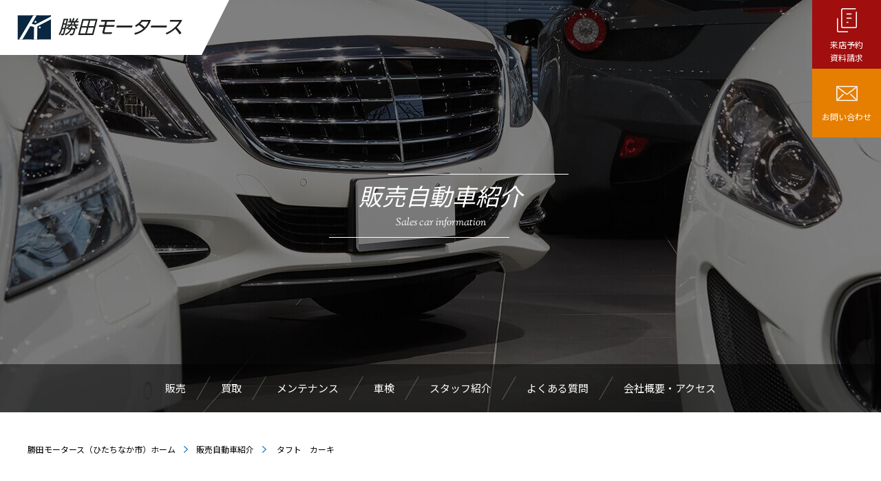

--- FILE ---
content_type: text/html; charset=UTF-8
request_url: https://www.katsutamotors.jp/new/11988/attachment/%E3%82%BF%E3%83%95%E3%83%88%E3%80%80%E3%82%AB%E3%83%BC%E3%82%AD/
body_size: 5614
content:
<!DOCTYPE HTML><html dir="ltr" lang="ja" prefix="og: https://ogp.me/ns#"><head> <link rel="stylesheet" type="text/css" href="https://www.katsutamotors.jp/common/css/reset.css"><link rel="stylesheet" type="text/css" href="https://www.katsutamotors.jp/common/css/anime.css"><link rel="stylesheet" type="text/css" href="https://www.katsutamotors.jp/common/css/common.css?20230418"><link rel="stylesheet" type="text/css" href="https://www.katsutamotors.jp/common/css/sp.css" media="only screen and (max-width:980px)"><link rel="stylesheet" type="text/css" href="https://www.katsutamotors.jp/common/css/colorbox.css"><style id='wp-pagenavi-css' media='all'>.wp-pagenavi{clear:both}.wp-pagenavi a,.wp-pagenavi span{text-decoration:none;border:1px solid #bfbfbf;padding:3px 5px;margin:2px}.wp-pagenavi a:hover,.wp-pagenavi span.current{border-color:#000}.wp-pagenavi span.current{font-weight:700}</style><style>.fl_banner{display:inline-block;width:320px;height:auto;background:#0b2741;position:fixed;bottom:120px;right:20px;z-index:300;border:1px solid #ddd}.fl_banner .close{position:absolute;top:0;right:0;transform:translate(50%,-50%)}.campaign_block{text-align:center;padding:100px 0 0}.campaign_block a{display:inline-block}.campaign_block a img{max-width:100%}@media screen and (max-width:640px){.fl_banner{width:160px;position:fixed;bottom:80px;right:20px;z-index:300}.campaign_block{text-align:center;padding:40px 3% 0}.campaign_block a{display:inline-block}.campaign_block a img{max-width:100%}}</style><script defer src="https://www.googletagmanager.com/gtag/js?id=UA-154855114-3" type="text/psajs" data-pagespeed-orig-index="0"></script> <script type="text/psajs" data-pagespeed-orig-index="1">window.dataLayer=window.dataLayer||[];function gtag(){dataLayer.push(arguments);}gtag('js',new Date());gtag('config','UA-154855114-3');</script> <script type="text/psajs" data-pagespeed-orig-index="2">(function(w,d,s,l,i){w[l]=w[l]||[];w[l].push({'gtm.start':new Date().getTime(),event:'gtm.js'});var f=d.getElementsByTagName(s)[0],j=d.createElement(s),dl=l!='dataLayer'?'&l='+l:'';j.async=true;j.src='https://www.googletagmanager.com/gtm.js?id='+i+dl;f.parentNode.insertBefore(j,f);})(window,document,'script','dataLayer','GTM-T3647WJ');</script> <meta charset="UTF-8"><meta name="viewport" content="width=device-width, initial-scale=1, minimum-scale=1, maximum-scale=2, user-scalable=1"><meta name="format-detection" content="telephone=no"><meta name="apple-mobile-web-app-capable" content="no"><link rel="shortcut icon" href="/favicon.ico"><link rel="apple-touch-icon" href="/apple-touch-icon.png"><link rel="icon" type="image/png" href="/android-chrome-256x256.png"><title>タフト カーキ | 勝田モータース 自動車販売事業</title><meta name="robots" content="max-image-preview:large"/><meta name="author" content="kmcar-user"/><link rel="canonical" href="https://www.katsutamotors.jp/new/11988/attachment/%e3%82%bf%e3%83%95%e3%83%88%e3%80%80%e3%82%ab%e3%83%bc%e3%82%ad/"/><meta name="generator" content="All in One SEO (AIOSEO) 4.8.7"/><meta property="og:locale" content="ja_JP"/><meta property="og:site_name" content="勝田モータース 自動車販売事業 |"/><meta property="og:type" content="article"/><meta property="og:title" content="タフト カーキ | 勝田モータース 自動車販売事業"/><meta property="og:url" content="https://www.katsutamotors.jp/new/11988/attachment/%e3%82%bf%e3%83%95%e3%83%88%e3%80%80%e3%82%ab%e3%83%bc%e3%82%ad/"/><meta property="article:published_time" content="2023-01-15T02:27:54+00:00"/><meta property="article:modified_time" content="2023-01-15T02:27:54+00:00"/><meta name="twitter:card" content="summary_large_image"/><meta name="twitter:title" content="タフト カーキ | 勝田モータース 自動車販売事業"/> <script type="application/ld+json" class="aioseo-schema">{"@context":"https:\/\/schema.org","@graph":[{"@type":"BreadcrumbList","@id":"https:\/\/www.katsutamotors.jp\/new\/11988\/attachment\/%e3%82%bf%e3%83%95%e3%83%88%e3%80%80%e3%82%ab%e3%83%bc%e3%82%ad\/#breadcrumblist","itemListElement":[{"@type":"ListItem","@id":"https:\/\/www.katsutamotors.jp#listItem","position":1,"name":"\u30db\u30fc\u30e0","item":"https:\/\/www.katsutamotors.jp","nextItem":{"@type":"ListItem","@id":"https:\/\/www.katsutamotors.jp\/new\/11988\/attachment\/%e3%82%bf%e3%83%95%e3%83%88%e3%80%80%e3%82%ab%e3%83%bc%e3%82%ad\/#listItem","name":"\u30bf\u30d5\u30c8\u3000\u30ab\u30fc\u30ad"}},{"@type":"ListItem","@id":"https:\/\/www.katsutamotors.jp\/new\/11988\/attachment\/%e3%82%bf%e3%83%95%e3%83%88%e3%80%80%e3%82%ab%e3%83%bc%e3%82%ad\/#listItem","position":2,"name":"\u30bf\u30d5\u30c8\u3000\u30ab\u30fc\u30ad","previousItem":{"@type":"ListItem","@id":"https:\/\/www.katsutamotors.jp#listItem","name":"\u30db\u30fc\u30e0"}}]},{"@type":"ItemPage","@id":"https:\/\/www.katsutamotors.jp\/new\/11988\/attachment\/%e3%82%bf%e3%83%95%e3%83%88%e3%80%80%e3%82%ab%e3%83%bc%e3%82%ad\/#itempage","url":"https:\/\/www.katsutamotors.jp\/new\/11988\/attachment\/%e3%82%bf%e3%83%95%e3%83%88%e3%80%80%e3%82%ab%e3%83%bc%e3%82%ad\/","name":"\u30bf\u30d5\u30c8 \u30ab\u30fc\u30ad | \u52dd\u7530\u30e2\u30fc\u30bf\u30fc\u30b9 \u81ea\u52d5\u8eca\u8ca9\u58f2\u4e8b\u696d","inLanguage":"ja","isPartOf":{"@id":"https:\/\/www.katsutamotors.jp\/#website"},"breadcrumb":{"@id":"https:\/\/www.katsutamotors.jp\/new\/11988\/attachment\/%e3%82%bf%e3%83%95%e3%83%88%e3%80%80%e3%82%ab%e3%83%bc%e3%82%ad\/#breadcrumblist"},"author":{"@id":"https:\/\/www.katsutamotors.jp#author"},"creator":{"@id":"https:\/\/www.katsutamotors.jp#author"},"datePublished":"2023-01-15T11:27:54+09:00","dateModified":"2023-01-15T11:27:54+09:00"},{"@type":"Organization","@id":"https:\/\/www.katsutamotors.jp\/#organization","name":"\u52dd\u7530\u30e2\u30fc\u30bf\u30fc\u30b9 \u81ea\u52d5\u8eca\u8ca9\u58f2\u4e8b\u696d","url":"https:\/\/www.katsutamotors.jp\/"},{"@type":"Person","@id":"https:\/\/www.katsutamotors.jp#author","url":"https:\/\/www.katsutamotors.jp","name":"kmcar-user","image":{"@type":"ImageObject","@id":"https:\/\/www.katsutamotors.jp\/new\/11988\/attachment\/%e3%82%bf%e3%83%95%e3%83%88%e3%80%80%e3%82%ab%e3%83%bc%e3%82%ad\/#authorImage","url":"https:\/\/secure.gravatar.com\/avatar\/f5e85d451030a7619d7a70982611ef14?s=96&d=mm&r=g","width":96,"height":96,"caption":"kmcar-user"}},{"@type":"WebSite","@id":"https:\/\/www.katsutamotors.jp\/#website","url":"https:\/\/www.katsutamotors.jp\/","name":"\u52dd\u7530\u30e2\u30fc\u30bf\u30fc\u30b9 \u81ea\u52d5\u8eca\u8ca9\u58f2\u4e8b\u696d","inLanguage":"ja","publisher":{"@id":"https:\/\/www.katsutamotors.jp\/#organization"}}]}</script> <link href='https://fonts.gstatic.com' crossorigin='anonymous' rel='preconnect'/><link rel="alternate" type="application/rss+xml" title="勝田モータース 自動車販売事業 &raquo; タフト　カーキ のコメントのフィード" href="https://www.katsutamotors.jp/new/11988/attachment/%e3%82%bf%e3%83%95%e3%83%88%e3%80%80%e3%82%ab%e3%83%bc%e3%82%ad/feed/"/> <script data-pagespeed-orig-type='text/javascript' defer='defer' src='https://www.katsutamotors.jp/wp/wp-includes/js/jquery/jquery.min.js.pagespeed.jm.8AhWdhs0DE.js' id='jquery-core-js' type="text/psajs" data-pagespeed-orig-index="3"></script> <script data-pagespeed-orig-type='text/javascript' defer='defer' src='https://www.katsutamotors.jp/wp/wp-includes/js/jquery/jquery-migrate.min.js.pagespeed.jm.bhhu-RahTI.js' id='jquery-migrate-js' type="text/psajs" data-pagespeed-orig-index="4"></script> <link rel="https://api.w.org/" href="https://www.katsutamotors.jp/wp-json/"/><link rel="alternate" type="application/json" href="https://www.katsutamotors.jp/wp-json/wp/v2/media/11994"/><link rel="alternate" type="application/json+oembed" href="https://www.katsutamotors.jp/wp-json/oembed/1.0/embed?url=https%3A%2F%2Fwww.katsutamotors.jp%2Fnew%2F11988%2Fattachment%2F%25e3%2582%25bf%25e3%2583%2595%25e3%2583%2588%25e3%2580%2580%25e3%2582%25ab%25e3%2583%25bc%25e3%2582%25ad%2F"/><link rel="alternate" type="text/xml+oembed" href="https://www.katsutamotors.jp/wp-json/oembed/1.0/embed?url=https%3A%2F%2Fwww.katsutamotors.jp%2Fnew%2F11988%2Fattachment%2F%25e3%2582%25bf%25e3%2583%2595%25e3%2583%2588%25e3%2580%2580%25e3%2582%25ab%25e3%2583%25bc%25e3%2582%25ad%2F&#038;format=xml"/></head><body id="top"><noscript><meta HTTP-EQUIV="refresh" content="0;url='https://www.katsutamotors.jp/new/11988/attachment/%E3%82%BF%E3%83%95%E3%83%88%E3%80%80%E3%82%AB%E3%83%BC%E3%82%AD/?PageSpeed=noscript'" /><style><!--table,div,span,font,p{display:none} --></style><div style="display:block">Please click <a href="https://www.katsutamotors.jp/new/11988/attachment/%E3%82%BF%E3%83%95%E3%83%88%E3%80%80%E3%82%AB%E3%83%BC%E3%82%AD/?PageSpeed=noscript">here</a> if you are not redirected within a few seconds.</div></noscript> <noscript><iframe src="https://www.googletagmanager.com/ns.html?id=GTM-T3647WJ" height="0" width="0" style="display:none;visibility:hidden"></iframe></noscript><div id="container" class="sub"><div class="header02 fixmenu"><nav><ul><li><a href="https://www.katsutamotors.jp/category/new/">販売</a></li><li><a href="https://www.katsutamotors.jp/purchase_category/car/">買取</a></li><li><a href="https://www.katsutamotors.jp/maintenance/">メンテナンス</a></li><li><a href="https://www.katsutamotors.jp/inspection/">車検</a></li><li><a href="https://www.katsutamotors.jp/staff/">スタッフ紹介</a></li><li><a href="https://www.katsutamotors.jp/faq/">よくある質問</a></li><li><a href="https://www.katsutamotors.co.jp/company.html" target="_blank">会社概要・アクセス</a></li></ul></nav></div><div id="header01"><header><div class="h_logo"><a href="https://www.katsutamotors.jp"><noscript><img src="https://www.katsutamotors.jp/common/img/h_logo.png" alt="勝田モータース 自動車販売事業"></noscript><img class="lazyload" src='data:image/svg+xml,%3Csvg%20xmlns=%22http://www.w3.org/2000/svg%22%20viewBox=%220%200%20210%20140%22%3E%3C/svg%3E' data-src="https://www.katsutamotors.jp/common/img/h_logo.png" alt="勝田モータース 自動車販売事業"></a></div><div class="h_link"><ul class="menu"><li id="hlinkmenu01"><a href="https://coubic.com/kms9630/902078#pageContent" onclick="gtag('event', 'click', {'event_category': 'click','event_label': 'coubic'});" target="_blank">来店予約<br> 資料請求</a></li><li id="hlinkmenu02"><a href="https://www.katsutamotors.co.jp/contact.html" onclick="gtag('event', 'click', {'event_category': 'click','event_label': 'contact'});" target="_blank">お問い合わせ</a></li></ul></div></header></div><div id="header_sp"><div id="js-menuBk"></div><div class="h_logo_sp"><a href="https://www.katsutamotors.jp"><noscript><img src="https://www.katsutamotors.jp/common/img/h_logo.png" alt="勝田モータース 自動車販売事業"></noscript><img class="lazyload" src='data:image/svg+xml,%3Csvg%20xmlns=%22http://www.w3.org/2000/svg%22%20viewBox=%220%200%20210%20140%22%3E%3C/svg%3E' data-src="https://www.katsutamotors.jp/common/img/h_logo.png" alt="勝田モータース 自動車販売事業"></a></div><div class="navToggle"> <span></span><span></span><span></span><span class="en01">メニュー</span></div><nav class="globalMenuSp"><div id="js-closeBtn" class="menuClose"><noscript><img src="https://www.katsutamotors.jp/common/img/btn_close.png" alt="閉じる"></noscript><img class="lazyload" src='data:image/svg+xml,%3Csvg%20xmlns=%22http://www.w3.org/2000/svg%22%20viewBox=%220%200%20210%20140%22%3E%3C/svg%3E' data-src="https://www.katsutamotors.jp/common/img/btn_close.png" alt="閉じる"></div><div class="globalMenuSpin"><ul><li><a href="https://www.katsutamotors.jp/category/new/">販売</a></li><li><a href="https://www.katsutamotors.jp/purchase_category/car/">買取</a></li><li><a href="https://www.katsutamotors.jp/maintenance/">メンテナンス</a></li><li><a href="https://www.katsutamotors.jp/inspection/">車検</a></li><li><a href="https://www.katsutamotors.jp/staff/">スタッフ紹介</a></li><li><a href="https://www.katsutamotors.jp/faq/">よくある質問</a></li><li><a href="https://www.katsutamotors.co.jp/company.html" target="_blank">会社概要・アクセス</a></li></ul><div id="spmenu_ct01"><a href="https://coubic.com/kms9630/902078#pageContent" onclick="gtag('event', 'click', {'event_category': 'click','event_label': 'coubic'});" target="_blank">来店予約・資料請求</a></div><div id="spmenu_ct02"><a href="http://line.naver.jp/ti/p/%40gou8180o" onclick="gtag('event', 'click', {'event_category': 'click','event_label': 'line'});" target="_blank">LINEでのお問い合わせ</a></div><div id="spmenu_ct03"><a href="https://www.katsutamotors.co.jp/contact.html" onclick="gtag('event', 'click', {'event_category': 'click','event_label': 'contact'});" target="_blank">WEBでのお問い合わせ</a></div></div></nav></div><div id="contents" class="sub cardealer_info"><div id="sub_mainimg"><div id="sub_title01"><div class="sub_title01in"><h1 class="italic01">販売自動車紹介</h1> <span class="mincho01">Sales car information</span></div></div><div class="header02"><nav><ul><li><a href="https://www.katsutamotors.jp/category/new/">販売</a></li><li><a href="https://www.katsutamotors.jp/purchase_category/car/">買取</a></li><li><a href="https://www.katsutamotors.jp/maintenance/">メンテナンス</a></li><li><a href="https://www.katsutamotors.jp/inspection/">車検</a></li><li><a href="https://www.katsutamotors.jp/staff/">スタッフ紹介</a></li><li><a href="https://www.katsutamotors.jp/faq/">よくある質問</a></li><li><a href="https://www.katsutamotors.co.jp/company.html" target="_blank">会社概要・アクセス</a></li></ul></nav></div></div><div class="bread_Area"><div class="inner"><ul class="breadcrumb"><li class="bread_home"><a href="https://www.katsutamotors.jp">勝田モータース（ひたちなか市）ホーム</a></li><li><span></span><a href="https://www.katsutamotors.jp/category/new/">販売自動車紹介</a></li><li><span></span> タフト　カーキ</li></ul></div></div><article><section class="sub_sec01"><div class="inner"><div class="anime anim01"><div class="car_list_box02"><h2 class="title03 pc_none"> タフト　カーキ</h2><div class="cl02_img"><div class="car_slick01"><div><div class="car_slick01_main"><div class="slick-main-item"> <a href="" class="car_image"> </a></div></div><div class="car_slick01_sn"></div></div></div></div><div class="cl02_txt"><h2 class="title03 sp_none"> タフト　カーキ</h2><div class="cl02_info01"></div><div class="cl02_info02"></div><div class="tbl01"><table><tr><th>カラー</th><td colspan="3"></td></tr><tr><th>走行距離</th><td> Km</td></tr><tr></tr><tr></tr></table></div></div></div><div class="car_list_box02_info"><div class="car_list_box02_info_box" id="clb02info_point"><h3 class="title04">スタッフおすすめポイント</h3></div><div class="car_list_box02_info_box" id="clb02info_spec"><h3 class="title04">基本スペック</h3><div class="tbl01"><table><tr><th>ボディタイプ</th><td></td><th>車台番号末尾</th><td></td><th>エンジン</th><td></td></tr><tr><th>燃料</th><td></td><th>ハンドル</th><td></td><th>ミッション</th><td></td></tr><tr><th>駆動方式</th><td></td><th>年式（初度登録）</th><td></td><th>車検</th><td></td></tr><tr><th>乗車定員</th><td></td><th>保証期間</th><td> まで<br> もしくは保証走行距離
kmまで</td><th>ドア数</th><td></td></tr><tr><th>重量</th><td></td><th>燃費</th><td></td><th>全長×全幅×全高</th><td></td></tr></table></div></div></div></div></div></section><section id="footer_contact" class="anime anim01"><div class="inner"><div class="fc_contact"><p class="title">WEBからの来店予約・ご相談は<br class="pc_none"> こちらから</p><div class="fc_contact_btn"><a href="https://coubic.com/kms9630/902078#pageContent" onclick="gtag('event', 'click', {'event_category': 'click','event_label': 'coubic'});" target="_blank"><span>来店予約・資料請求</span></a></div></div><div class="fc_tel"><p class="title">お電話での来店予約・ご相談は<br class="pc_none"> こちらから</p><div class="fc_tel_box en01">TEL.<a href="tel:029-272-4014" onclick="gtag('event', 'click', {'event_category': 'click','event_label': 'tel'});" class="pc_nolink en01">029-272-4014</a></div> <span class="fc_tel_time">受付時間：9：00～18：00<br class="pc_none"> （定休日：月・火）</span></div></div></section></article></div><div id="footer_bnr" class="anim01"><ul><li><a href="https://www.katsutamotors.jp/category/new/"><span>販売</span><noscript><img src="https://www.katsutamotors.jp/common/img/footer_bnr_01.jpg" alt=""></noscript><img class="lazyload" src='data:image/svg+xml,%3Csvg%20xmlns=%22http://www.w3.org/2000/svg%22%20viewBox=%220%200%20210%20140%22%3E%3C/svg%3E' data-src="https://www.katsutamotors.jp/common/img/footer_bnr_01.jpg" alt=""></a></li><li><a href="https://www.katsutamotors.jp/purchase_category/car/"><span>買取</span><noscript><img src="https://www.katsutamotors.jp/common/img/footer_bnr_02.jpg" alt=""></noscript><img class="lazyload" src='data:image/svg+xml,%3Csvg%20xmlns=%22http://www.w3.org/2000/svg%22%20viewBox=%220%200%20210%20140%22%3E%3C/svg%3E' data-src="https://www.katsutamotors.jp/common/img/footer_bnr_02.jpg" alt=""></a></li><li><a href="https://www.katsutamotors.jp/maintenance/"><span>メンテナンス</span><noscript><img src="https://www.katsutamotors.jp/common/img/footer_bnr_03.jpg" alt=""></noscript><img class="lazyload" src='data:image/svg+xml,%3Csvg%20xmlns=%22http://www.w3.org/2000/svg%22%20viewBox=%220%200%20210%20140%22%3E%3C/svg%3E' data-src="https://www.katsutamotors.jp/common/img/footer_bnr_03.jpg" alt=""></a></li><li><a href="https://www.katsutamotors.jp/inspection/"><span>車検</span><noscript><img src="https://www.katsutamotors.jp/common/img/footer_bnr_03.jpg" alt=""></noscript><img class="lazyload" src='data:image/svg+xml,%3Csvg%20xmlns=%22http://www.w3.org/2000/svg%22%20viewBox=%220%200%20210%20140%22%3E%3C/svg%3E' data-src="https://www.katsutamotors.jp/common/img/footer_bnr_03.jpg" alt=""></a></li><li><a href="https://www.katsutamotors.jp/staff/"><span>スタッフ紹介</span><noscript><img src="https://www.katsutamotors.jp/common/img/footer_bnr_04.jpg" alt=""></noscript><img class="lazyload" src='data:image/svg+xml,%3Csvg%20xmlns=%22http://www.w3.org/2000/svg%22%20viewBox=%220%200%20210%20140%22%3E%3C/svg%3E' data-src="https://www.katsutamotors.jp/common/img/footer_bnr_04.jpg" alt=""></a></li><li><a href="https://www.katsutamotors.jp/faq/"><span>よくある質問</span><noscript><img src="https://www.katsutamotors.jp/common/img/footer_bnr_05.jpg" alt=""></noscript><img class="lazyload" src='data:image/svg+xml,%3Csvg%20xmlns=%22http://www.w3.org/2000/svg%22%20viewBox=%220%200%20210%20140%22%3E%3C/svg%3E' data-src="https://www.katsutamotors.jp/common/img/footer_bnr_05.jpg" alt=""></a></li></ul></div><footer id="footer" class="anim01"><div class="inner"><div class="left_box"><div class="f_logo"><a href="https://www.katsutamotors.jp"><noscript><img src="https://www.katsutamotors.jp/common/img/f_logo.png" alt="勝田モータース"></noscript><img class="lazyload" src='data:image/svg+xml,%3Csvg%20xmlns=%22http://www.w3.org/2000/svg%22%20viewBox=%220%200%20210%20140%22%3E%3C/svg%3E' data-src="https://www.katsutamotors.jp/common/img/f_logo.png" alt="勝田モータース"></a></div><div class="f_add">茨城県ひたちなか市笹野町3丁目12−21<br> TEL：029-272-4014　FAX：029-274-6385</div></div><div class="right_box"><div class="f_link01"><ul><li><a href="https://www.katsutamotors.jp/category/new/">販売</a></li><li><a href="https://www.katsutamotors.jp/purchase_category/car/">買取</a></li><li><a href="https://www.katsutamotors.jp/maintenance/">メンテナンス</a></li><li><a href="https://www.katsutamotors.jp/inspection/">車検</a></li><li><a href="https://www.katsutamotors.jp/staff/">スタッフ紹介</a></li><li><a href="https://www.katsutamotors.jp/faq/">よくある質問</a></li><li><a href="https://www.katsutamotors.co.jp/company.html" target="_blank">会社概要・アクセス</a></li></ul></div></div></div></footer><div class="f_fix"><div class="inner"><div class="f_fix_tel"><p class="f_fix_tel01 en01">TEL.<span class="en01">029-272-4014</span></p> <span class="f_fix_tel02">受付時間：9：00～18：00（定休日：月・火）</span></div><div class="f_fix_right"><div id="f_fix_reserve"><a href="https://coubic.com/kms9630/902078#pageContent" onclick="gtag('event', 'click', {'event_category': 'click','event_label': 'coubic'});" target="_blank"><span>来店予約・資料請求</span></a></div><div id="f_fix_line"><a href="http://line.naver.jp/ti/p/%40gou8180o" onclick="gtag('event', 'click', {'event_category': 'click','event_label': 'line'});" target="_blank"><span>LINEでのお問い合わせ</span></a></div><div id="f_fix_contact"><a href="https://www.katsutamotors.co.jp/contact.html" onclick="gtag('event', 'click', {'event_category': 'click','event_label': 'contact'});" target="_blank"><span>WEBでのお問い合わせ</span></a></div></div></div></div><div class="f_fix_sp"><div class="inner"><div class="f_fix_tel"><p class="f_fix_tel01 en01"><a href="tel:029-272-4014" onclick="gtag('event', 'click', {'event_category': 'click','event_label': 'tel'});">TEL.<span class="en01">029-272-4014</span></a></p> <span class="f_fix_tel02">受付時間：9：00～18：00（定休日：月・火）</span></div><div class="f_fix_right"><div id="f_fix_line02"><a href="http://line.naver.jp/ti/p/%40gou8180o" onclick="gtag('event', 'click', {'event_category': 'click','event_label': 'line'});" target="_blank"><span>LINE</span></a></div></div></div></div></div> <noscript><style>.lazyload{display:none}</style></noscript><script data-noptimize="1" type="text/psajs" data-pagespeed-orig-index="5">window.lazySizesConfig=window.lazySizesConfig||{};window.lazySizesConfig.loadMode=1;</script><script defer data-noptimize="1" src='https://www.katsutamotors.jp/wp/wp-content/plugins/autoptimize/classes/external/js/lazysizes.min.js,qao_version=3.1.13.pagespeed.jm.1GZcCAEhu4.js' type="text/psajs" data-pagespeed-orig-index="6"></script> <script data-pagespeed-orig-type="text/javascript" type="text/psajs" data-pagespeed-orig-index="7">jQuery(function($){for(let i=0;i<document.forms.length;++i){let form=document.forms[i];if($(form).attr("method")!="get"){$(form).append('<input type="hidden" name="VvOpetS-C" value="Qt6AgJjOarEYx" />');}if($(form).attr("method")!="get"){$(form).append('<input type="hidden" name="-yelbhQHGav" value="QEF39JDj47M" />');}}$(document).on('submit','form',function(){if($(this).attr("method")!="get"){$(this).append('<input type="hidden" name="VvOpetS-C" value="Qt6AgJjOarEYx" />');}if($(this).attr("method")!="get"){$(this).append('<input type="hidden" name="-yelbhQHGav" value="QEF39JDj47M" />');}return true;});jQuery.ajaxSetup({beforeSend:function(e,data){if(data.type!=='POST')return;if(typeof data.data==='object'&&data.data!==null){data.data.append("VvOpetS-C","Qt6AgJjOarEYx");data.data.append("-yelbhQHGav","QEF39JDj47M");}else{data.data=data.data+'&VvOpetS-C=Qt6AgJjOarEYx&-yelbhQHGav=QEF39JDj47M';}}});});</script> <script defer data-pagespeed-orig-type="text/javascript" src="https://www.katsutamotors.jp/common/js/jquery.js" type="text/psajs" data-pagespeed-orig-index="8"></script> <script defer data-pagespeed-orig-type="text/javascript" src="https://www.katsutamotors.jp/common/js/smooth-scroll.polyfills.min.js" type="text/psajs" data-pagespeed-orig-index="9"></script> <script defer data-pagespeed-orig-type="text/javascript" src="https://www.katsutamotors.jp/common/js/slick.min.js" type="text/psajs" data-pagespeed-orig-index="10"></script> <script defer data-pagespeed-orig-type="text/javascript" src="https://www.katsutamotors.jp/common/js/jquery.inview.js" type="text/psajs" data-pagespeed-orig-index="11"></script> <script defer data-pagespeed-orig-type="text/javascript" src="https://www.katsutamotors.jp/common/js/anime.js" type="text/psajs" data-pagespeed-orig-index="12"></script> <script defer data-pagespeed-orig-type="text/javascript" src="https://www.katsutamotors.jp/common/js/jquery.colorbox-min.js" type="text/psajs" data-pagespeed-orig-index="13"></script> <script defer data-pagespeed-orig-type="text/javascript" src="https://www.katsutamotors.jp/common/js/cardealer.js" type="text/psajs" data-pagespeed-orig-index="14"></script> <script defer data-pagespeed-orig-type="text/javascript" src="https://www.katsutamotors.jp/common/js/fixHeight.js" type="text/psajs" data-pagespeed-orig-index="15"></script> <script defer data-pagespeed-orig-type="text/javascript" src="https://www.katsutamotors.jp/common/js/common.js" type="text/psajs" data-pagespeed-orig-index="16"></script> <script defer src="/common/js/particles.min.js" type="text/psajs" data-pagespeed-orig-index="17"></script> <script defer src="/common/js/fubuki.js" type="text/psajs" data-pagespeed-orig-index="18"></script> <script type="text/psajs" data-pagespeed-orig-index="19">$(function(){$(".close").on("click",function(){$(".fl_banner").fadeOut();});});</script> <script type="text/javascript" src="/pagespeed_static/js_defer.I4cHjq6EEP.js"></script></body></html>

--- FILE ---
content_type: text/css
request_url: https://www.katsutamotors.jp/common/css/anime.css
body_size: 480
content:
@charset "utf-8";
/* CSS Document */
.anime {
	opacity: 0;
}
.anim01 {
	-webkit-animation-duration: 0.5s;
	animation-duration: 0.5s;
	-webkit-animation-fill-mode: both;
	animation-fill-mode: both;
}
@keyframes slideInUp {
  from {
    -webkit-transform: translate3d(0, 100%, 0);
    transform: translate3d(0, 100%, 0);
    /*visibility: visible;*/
  }

  to {
    -webkit-transform: translate3d(0, 0, 0);
    transform: translate3d(0, 0, 0);
  }
}
.slideInUp {
  -webkit-animation-name: slideInUp;
  animation-name: slideInUp;
}
.anime.slideInUp{
	opacity: 1;
}

.img-wrap {
  -webkit-animation-name: img-wrap;
  animation-name: img-wrap;
}
.img-wrap {
  overflow: hidden;
  position: relative;
}
.img-wrap:before {
  animation: img-wrap 0.5s cubic-bezier(.4, 0, .2, 1) forwards;
  background: #fff;
  bottom: 0;
  content: '';
  left: 0;
  pointer-events: none;
  position: absolute;
  right: 0;
  top: 0;
  z-index: 1;
}
.img-wrap .clb01_ct {
  overflow: hidden;
  position: relative;
}
.img-wrap .clb01_ct:before {
  animation: img-wrap 0.5s forwards;
  background: #fff;
  bottom: 0;
  content: '';
  left: 0;
  pointer-events: none;
  position: absolute;
  right: 0;
  top: 0;
  z-index: 1;
}
@keyframes img-wrap {
  100% {
    transform: translateX(100%);
  }
}

.anim02 {
	/*-webkit-animation-duration: 0.5s;
	animation-duration: 0.5s;
	-webkit-animation-fill-mode: both;
	animation-fill-mode: both;*/
}
.anime.img-wrap{
	opacity: 1;
}

.car_list_box01_list_sn:nth-child(4n+1) .img-wrap:before{
  -webkit-animation-delay: 0.5s;
	animation-delay: 0.5s;
}
.car_list_box01_list_sn:nth-child(4n+2) .img-wrap:before{
 -webkit-animation-delay: 0.7s;
	animation-delay: 0.7s;
}
.car_list_box01_list_sn:nth-child(4n+3) .img-wrap:before{
-webkit-animation-delay: 0.9s;
	animation-delay: 0.9s;
}
.car_list_box01_list_sn:nth-child(4n+0) .img-wrap:before{
-webkit-animation-delay: 1.1s;
	animation-delay: 1.1s;
}
.car_list_box01_list_sn:nth-child(4n+1) .img-wrap .clb01_ct:before{
  -webkit-animation-delay: 0.5s;
	animation-delay: 0.5s;
}
.car_list_box01_list_sn:nth-child(4n+2) .img-wrap .clb01_ct:before{
 -webkit-animation-delay: 0.7s;
	animation-delay: 0.7s;
}
.car_list_box01_list_sn:nth-child(4n+3) .img-wrap .clb01_ct:before{
-webkit-animation-delay: 0.9s;
	animation-delay: 0.9s;
}
.car_list_box01_list_sn:nth-child(4n+0) .img-wrap .clb01_ct:before{
-webkit-animation-delay: 1.1s;
	animation-delay: 1.1s;
}




--- FILE ---
content_type: text/css
request_url: https://www.katsutamotors.jp/common/css/common.css?20230418
body_size: 14028
content:
@charset "utf-8";
/* CSS Document */
* {
	font-family: 'Noto Sans JP', sans-serif;
	font-weight: 400;
	font-size: 16px;
	line-height: 1.6;
	color: #000000;
}
/*body {
	min-width: 1024px;
}*/
img {
	vertical-align: bottom;
	max-width: 100%;
}
a img {
	opacity: 1;
	transition: .3s;
}
a:hover img {
	opacity: .8;
	transition: .3s;
}
a:hover {
	transition: .3s;
}
.clear {
	clear: both;
}
.clearfix:after {
	content: "";
	display: block;
	clear: both;
}
.clearfix {
	overflow: hidden;
}
.pc_none {
	display: none;
}
.sp_none {
	display: block;
}
.pc_nolink {
	pointer-events: none;
	text-decoration: none;
}
.en01 {
	font-family: 'Roboto Condensed', sans-serif;
}
.italic01 {
	font-style: italic;
}
.mincho01 {
	font-family: 'Sorts Mill Goudy', serif;
	font-style: italic;
}
.mincho02 {
	font-family: 'Sorts Mill Goudy', serif;
}
.txt_c {
	text-align: center;
}
/*--------------------------------------------------------------------
枠 共通
--------------------------------------------------------------------*/
#container {
	overflow: hidden;
	padding-bottom: 100px;
}
.inner {
	width: 1200px;
	margin-left: auto;
	margin-right: auto;
	max-width: 98%;
	overflow: hidden;
	-webkit-box-sizing: border-box;
	-moz-box-sizing: border-box;
	box-sizing: border-box;
}
.title01 {
	text-align: center;
	margin-bottom: 40px;
}
.title01 .mincho01 {
	color: #005bac;
	font-size: 15px;
	letter-spacing: 0.07em;
	font-weight: bold;
}
.title01 .italic01 {
	font-size: 28px;
	letter-spacing: 0.05em;
	margin-bottom: 10px;
	line-height: 1.0;
	font-weight: 700;
}
.title02 {
	font-size: 18px;
	font-weight: 700;
	padding-bottom: 10px;
	margin-bottom: 20px;
	border-bottom: 2px solid #dddddd;
}
.title03 {
	font-size: 26px;
	font-weight: 700;
	padding-bottom: 15px;
	margin-bottom: 20px;
	border-bottom: 3px solid #dddddd;
}
.title04 {
	font-size: 20px;
	font-weight: 700;
	padding: 10px 10px 10px 20px;
	margin-bottom: 25px;
	border-bottom: 3px solid #dddddd;
	position: relative;
}
.title04:before {
	border-top: 18px solid #005bac;
	border-right: 18px solid transparent;
	position: absolute;
	top: 0;
	left: 0;
	content: "";
}
.btn01 a {
	width: 398px;
	height: 58px;
	border: 1px solid #005bac;
	color: #005bac;
	display: block;
	text-decoration: none;
	text-align: center;
	line-height: 58px;
	letter-spacing: 0.10em;
	background: #FFF url("../img/arrow01.png") no-repeat 92% center;
	transition: 0.3s;
}
.btn01 a:hover {
	opacity: 0.7;
	transition: 0.3s;
	background: #FFF url("../img/arrow01.png") no-repeat 95% center;
}
#top_sec01 .btn01 {
	margin: 50px auto 0 auto;
	width: 400px;
}
#top_sec02 .btn01 {
	margin: 50px auto 0 auto;
	width: 400px;
	z-index: 2;
	position: relative;
}
/*.btn01 input:hover {
  opacity: 0.7;
  transition: 0.3s;
  background: #FFF url("../img/arrow01.png") no-repeat 95% center;
}*/
/*--------------------------------------------------------------------
header
--------------------------------------------------------------------*/
#header01 {
	position: absolute;
	left: 0;
	top: 0;
	z-index: 99;
}
#header01 .menu {
	position: fixed;
	top: 0;
	right: 0;
	z-index: 999;
}
#header01 .menu li a {
	display: block;
	width: 100px;
	height: 100px;
	color: #FFF;
	text-decoration: none;
	font-size: 12px;
	line-height: 1.6;
	text-align: center;
	-webkit-box-sizing: border-box;
	-moz-box-sizing: border-box;
	box-sizing: border-box;
	transition: 0.3s;
}
#header01 .menu li a br {
	line-height: 1.0;
}
#header01 .menu li a:hover {
	opacity: 0.7;
	transition: 0.3s;
}
#header01 .menu li:first-child a {
	background: #a00e0e url("../img/h_icon01.png") no-repeat center 12px;
	padding-top: 55px;
}
#header01 .menu li:last-child a {
	background-color: #e67f00;
	background: #e67f00 url("../img/h_icon02.png") no-repeat center 25px;
	padding-top: 60px;
}
#header01 .menu li#hlinkmenu02 a {
	background-color: #e67f00;
	background: #e67f00 url("../img/h_icon02.png") no-repeat center 25px;
	padding-top: 60px;
}
#header01 .menu li#hlinkmenu03 a {
	background-color: #3073b9;
	background: #3073b9 url("../img/h_icon03.png") no-repeat center 12px;
	padding-top: 55px;
}
.header02 {
	position: absolute;
	bottom: 0;
	left: 0;
	z-index: 9;
	width: 100%;
	height: 70px;
	background-color: rgba(0, 0, 0, 0.5);
	display: -webkit-flex;
	display: -moz-flex;
	display: -ms-flex;
	display: -o-flex;
	display: flex;
	align-items: center;
	justify-content: center;
}
.header02.fixmenu {
	top: 0;
	bottom: inherit;
	display: none;
}
.header02.fixmenu.fixed {
	position: fixed;
	padding-top: 18px;
	height: 52px;
}
.header02 nav {
	display: -webkit-flex;
	display: -moz-flex;
	display: -ms-flex;
	display: -o-flex;
	display: flex;
	justify-content: center;
}
.header02 ul {
	display: -webkit-flex;
	display: -moz-flex;
	display: -ms-flex;
	display: -o-flex;
	display: flex;
	flex-wrap: wrap;
	justify-content: space-between;
	align-items: center;
}
.header02 ul li a {
	color: #FFF;
	font-size: 15px;
	text-decoration: none;
	display: block;
	transform: skewX(-150deg);
	padding: 5px 25px;
	transition: 0.3s;
}
.header02 ul li a:hover {
	opacity: 0.7;
	transition: 0.3s;
}
.header02 ul li {
	-webkit-transform: skewX(150deg);
	-moz-transform: skewX(150deg);
	transform: skewX(150deg);
	border-right: 1px solid rgba(255, 255, 255, 0.3);
}
.header02 ul li:last-child {
	border-right: none;
}
#mainimg .header02.fixed {
	position: fixed;
	top: 0;
	left: 0;
	width: 100%;
	z-index: 9;
}

@media only screen and (min-width: 981px) {
#header_sp, .right_box02, .f_fix_sp {
	display: none;
}
}
/*--------------------------------------------------------------------
footer
--------------------------------------------------------------------*/
/*.pagetop {
  position: fixed;
  right: 20px;
  bottom: 50px;
  z-index: 9;
}
.pagetop a {
  background-color: #1f518e;
  width: 56px;
  height: 56px;
  display: block;
  transition: 0.3s;
  text-indent: -99999px;
}*/
#footer {
	padding: 60px 0 55px 0;
}
#footer .inner {
	display: -webkit-flex;
	display: -moz-flex;
	display: -ms-flex;
	display: -o-flex;
	display: flex;
	flex-wrap: wrap;
	justify-content: space-between;
	align-items: center;
}
#footer .left_box .f_logo {
	margin-bottom: 20px;
}
#footer .left_box .f_add {
	font-size: 15px;
}
#footer .right_box {
	width: 510px;
}
#footer .right_box .f_link01 ul {
	overflow: hidden;
}
#footer .right_box .f_link01 li {
	width: 145px;
	margin-left: 25px;
	border-bottom: 1px solid #dddddd;
	padding-bottom: 5px;
	line-height: 1.0;
	float: left;
	margin-bottom: 30px;
}
#footer .right_box .f_link01 li:nth-child(-n+4) {
	margin-bottom: 30px;
}
#footer .right_box .f_link01 a {
	font-size: 14px;
	text-decoration: none;
}
#footer .right_box a:hover {
	opacity: .7;
	transition: .3s;
}
.f_fix {
	background-color: #0b2741;
	width: 100%;
	height: 100px;
	position: fixed;
	left: 0;
	bottom: 0;
	z-index: 9;
}
.f_fix .inner {
	height: 100px;
	display: -webkit-flex;
	display: -moz-flex;
	display: -ms-flex;
	display: -o-flex;
	display: flex;
	align-items: center;
	justify-content: space-between;
}
.f_fix .f_fix_tel {
	text-align: center;
}
.f_fix .f_fix_tel .f_fix_tel01 {
	color: #FFF;
	font-size: 28px;
	line-height: 1.0;
}
.f_fix .f_fix_tel .f_fix_tel01 span {
	color: #FFF;
	font-size: 44px;
	line-height: 1.0;
}
.f_fix .f_fix_tel .f_fix_tel02 {
	color: #FFF;
	font-size: 15px;
	line-height: 1.0;
}
.f_fix .f_fix_right {
	display: -webkit-flex;
	display: -moz-flex;
	display: -ms-flex;
	display: -o-flex;
	display: flex;
	width: 60%;
}
.f_fix .f_fix_right > div {
	width: calc((100% - 20px)/2)
}
.f_fix .f_fix_right > div:not(:last-child) {
	margin-right: 10px;
}
.f_fix .f_fix_right a {
	height: 60px;
	display: block;
	text-decoration: none;
	line-height: 60px;
	text-align: center;
	width: 100%;
	transition: 0.3s;
}
.f_fix .f_fix_right a:hover {
	opacity: 0.7;
	transition: 0.3s;
}
.f_fix .f_fix_right a span {
	color: #FFF;
	font-size: 17px;
}
.f_fix .f_fix_right #f_fix_reserve a {
	background: #cd3b3b;
}
.f_fix .f_fix_right #f_fix_line a {
	background: #16a83d;
}
.f_fix .f_fix_right #f_fix_contact a {
	background: #e67f00;
}
.f_fix .f_fix_right #f_fix_reserve a span {
	background: url("../img/f_icon01.png") no-repeat left center;
	padding-left: 28px;
}
.f_fix .f_fix_right #f_fix_line a span {
	background: url("../img/f_icon02.png") no-repeat left center;
	padding-left: 38px;
}
.f_fix .f_fix_right #f_fix_contact a span {
	background: url("../img/f_icon03.png") no-repeat left center;
	padding-left: 30px;
}
#footer_bnr ul {
	display: -webkit-flex;
	display: -moz-flex;
	display: -ms-flex;
	display: -o-flex;
	display: flex;
	flex-wrap: wrap;
	justify-content: space-between;
	
}
#footer_bnr ul li {
	width: calc(100%/6);
	position: relative;
}
#footer_bnr ul li.footer_bnr_icon01:before {
	background: url("../img/footer_bnr_icon01.png") no-repeat left top;
	position: absolute;
	top: 10px;
	left: 10px;
	content: "";
	width: 127px;
	height: 87px;
	z-index: 9;
}
#footer_bnr ul li::after {
	position: absolute;
	content: '';
	right: 5px;
	bottom: 5px;
	border-width: 0 0 17px 17px;
	border-style: solid;
	border-color: rgba(255, 255, 255, 0) rgba(255, 255, 255, 0) rgba(255, 255, 255, 0.7);
	z-index: 4;
}
#footer_bnr ul li a {
	display: block;
	text-decoration: none;
	height: 160px;
	text-align: center;
	width: 100%;
	overflow: hidden;
	position: relative;
}
#footer_bnr ul li a:hover::before {
	border: 1px solid rgba(255, 255, 255, 0.5);
	position: absolute;
	top: 6%;
	left: 3%;
	content: "";
	width: 94%;
	height: 88%;
	z-index: 3;
	-webkit-box-sizing: border-box;
	-moz-box-sizing: border-box;
	box-sizing: border-box;
}
#footer_bnr ul li a span {
	color: #FFF;
	font-size: 18px;
	position: absolute;
	top: 0;
	left: 0;
	height: 160px;
	line-height: 160px;
	width: 100%;
	z-index: 4;
}
#footer_bnr ul li a:after {
	background-color: rgba(0, 91, 172, 0.5);
	z-index: 2;
	position: absolute;
	bottom: 0;
	left: 0;
	content: "";
	width: 100%;
	height: 100%;
	opacity: 0;
}
#footer_bnr ul li a:hover::after {
	opacity: 1;
}
#footer_bnr ul li a img {
	transition-duration: 0.3s;
	height: 160px;
	width: auto;
	max-width: inherit;
	display: block;
	transform: scale(1.0);
}
#footer_bnr ul li a:hover img {
	transform: scale(1.2);
	transition-duration: 0.3s;
	opacity: 1;
}
/*--------------------------------------------------------------------
douga
--------------------------------------------------------------------*/
.kv {
	position: relative;
	overflow: hidden;
	width: 50%;
	height: 100vh;
}
.video_cover {
	background: url("../../img/top/kv_cover.png") repeat center center;
	width: 100%;
	height: 100%;
	position: absolute;
	top: 0;
	left: 0;
	z-index: 2;
}
#video {
	-webkit-transform: translateX(-50%);
	left: 50%;
	max-height: initial;
	max-width: initial;
	min-height: 100vh;
	min-width: 100%;
	position: absolute;
	top: 0;
	transform: translateX(-50%);
	z-index: -1;
}
/*--------------------------------------------------------------------
main
--------------------------------------------------------------------*/
#mainimg {
	position: relative;
	top: 0;
	left: 0;
	height: 100%;
	height: 800px;
}
.mainimg_in {
	display: -webkit-flex;
	display: -moz-flex;
	display: -ms-flex;
	display: -o-flex;
	display: flex;
	flex-wrap: wrap;
}
.slide_block {
	width: 50%;
	position: relative;
}
.slide_block .mainslide_catch {
	position: absolute;
	left: 0;
	top: 50%;
	margin-top: -84px;
	text-align: center;
	z-index: 9;
	width: 100%;
}
.slide_block .mainslide_catch img {
	display: inline;
	max-width: inherit;
}
.slider .slideimg {
	width: 100%;
	height: 800px;
}
.slider .slide01 {
	background: url("../../img/top/mainimg01_pc.jpg") no-repeat center center;
	background-size: cover;
}
.slider .slide02 {
	background: url("../../img/top/mainimg02_pc.jpg") no-repeat center center;
	background-size: cover;
}
.slider .slide03 {
	background: url("../../img/top/mainimg03_pc.jpg") no-repeat center center;
	background-size: cover;
}
.slidetest .slide01 {
	background: url("../../img/top/mainimg01_pc.jpg") no-repeat center center;
	background-size: cover;
}
.slidetest .slide02 {
	display: none;
}
.slidetest .slide03 {
	background: url("../../img/top/mainimg02_pc.jpg") no-repeat center center;
	background-size: cover;
}
.slidetest .slide04 {
	background: url("../../img/top/mainimg03_pc.jpg") no-repeat center center;
	background-size: cover;
}
.slider .slide-dots {
	bottom: 95px;
	right: 40px;
	position: absolute;
}
.slider .slide-dots li {
	display: inline-block;
	margin: 0 5px;
}
.slider .slide-dots li button {
	font-size: 0;
	line-height: 0;
	display: block;
	width: 50px;
	height: 5px;
	cursor: pointer;
	color: transparent;
	border: 0;
	outline: none;
	border: 1px solid #FFF;
	background-color: rgba(255, 255, 255, 0);
}
.slider .slide-dots li.slick-active button {
	background-color: #FFF;
}
.scroolbox {
	position: absolute;
	bottom: 0;
	left: 0;
	height: 240px;
	width: 70px;
	overflow: hidden;
	z-index: 9;
}
.scroolbox .en01box {
	z-index: 2;
	position: relative;
	padding-top: 100px;
}
.scroolbox .btn-scroll-img {
	display: block;
	position: absolute;
	top: 0;
	left: 30px;
	background-color: rgba(255, 255, 255, 0);
	height: 45px;
	z-index: 2;
}
.btn-scroll-deco {
	position: absolute;
	z-index: 1;
	height: 0;
	width: 1px;
	left: 50%;
	background-color: rgba(255, 255, 255, 0.5);
	animation: scroll 3s 2s infinite;
	animation-timing-function: liner;
	top: 45px;
}
@-moz-keyframes scroll {
 0% {
 height: 0px;
 top: 45px;
}
 50% {
 bottom: -120px;
 top: 45px;
}
 100% {
 height: 120px;
 top: 240px;
}
}
@-webkit-keyframes scroll {
 0% {
 height: 0px;
 top: 45px;
}
 50% {
 bottom: -120px;
 top: 45px;
}
 100% {
 height: 120px;
 top: 240px;
}
}
@-o-keyframes scroll {
 0% {
 height: 0px;
 top: 45px;
}
 50% {
 bottom: -120px;
 top: 45px;
}
 100% {
 height: 120px;
 top: 240px;
}
}
@-ms-keyframes scroll {
 0% {
 height: 0px;
 top: 45px;
}
 50% {
 bottom: -120px;
 top: 45px;
}
 100% {
 height: 120px;
 top: 240px;
}
}
@keyframes scroll {
 0% {
 height: 0px;
 top: 45px;
}
 50% {
 bottom: -120px;
 top: 45px;
}
 100% {
 height: 120px;
 top: 240px;
}
}
/*--------------------------------------------------------------------
top
--------------------------------------------------------------------*/
#top_sec01 {
	padding: 100px 0 0 0;
}
.car_list01 {
	margin-bottom: 120px;
}
.car_list01 .insectit {
	height: 330px;
	text-align: center;
	display: table;
	width: 100%;
}
#information01.car_list01 .insectit {
	background: url("../../img/top/info_tit01.jpg") no-repeat center center;
	background-size: cover;
	-moz-background-size: cover;
	-webkit-background-size: cover;
	-o-background-size: cover;
	-ms-background-size: cover;
	margin-bottom: 10px;
}
#information02.car_list01 .insectit {
	background: url("../../img/top/info_tit02.jpg") no-repeat center center;
	background-size: cover;
	-moz-background-size: cover;
	-webkit-background-size: cover;
	-o-background-size: cover;
	-ms-background-size: cover;
	margin-bottom: 10px;
}
#information03.car_list01 .insectit {
	background: url("../../img/top/info_tit03.jpg") no-repeat center center;
	background-size: cover;
	-moz-background-size: cover;
	-webkit-background-size: cover;
	-o-background-size: cover;
	-ms-background-size: cover;
}
.car_list01 .insectit_in {
	display: table-cell;
	vertical-align: middle;
	text-align: center;
}
.car_list01 .mincho01 {
	color: #FFF;
	font-size: 26px;
	position: relative;
	padding-top: 15px;
	padding-bottom: 10px;
	display: inline-block;
	letter-spacing: 0.10em;
	line-height: 1.0;
}
.car_list01 .mincho01:before {
	border-top: 1px solid rgba(255, 255, 255, 1);
	position: absolute;
	top: 0;
	left: 0;
	content: "";
	width: 110%;
	height: 1px;
}
.car_list01 .mincho01:after {
	border-top: 1px solid rgba(255, 255, 255, 1);
	position: absolute;
	bottom: 0;
	left: -20px;
	content: "";
	width: 110%;
	height: 1px;
}
.car_list01 .mincho02 {
	color: #FFF;
	font-size: 36px;
	margin-top: 25px;
}
.car_list_box01 {
	text-align: center;
	padding-top: 70px;
}
.car_list_box01 .insectit02 {
	color: #005bac;
	font-size: 20px;
	border-bottom: 2px solid #005bac;
	display: inline-block;
	margin-bottom: 30px;
	line-height: 1.0;
	padding-bottom: 10px;
}
.car_list_box01 .insectit02 span {
	font-size: 40px;
	color: #005bac;
	margin: 0 5px;
	line-height: 1.0;
}
.car_list_box01_list {
	overflow: hidden;
}
.car_list_box01_list_sn {
	position: relative;
	float: left;
	width: 23%;
	margin-right: 2%;
	margin-bottom: 30px;
}
.car_list_box01_list_sn a {
	text-decoration: none;
}
.car_list_box01_list_sn a.nolink {
	pointer-events: none;
}
.car_list_box01_list_sn a .img-wrap {
	height: 216px;
	display: -webkit-flex;
	display: -moz-flex;
	display: -ms-flex;
	display: -o-flex;
	display: flex;
	align-items: center;
	justify-content: center;
}
.car_list_box01_list_sn a .reserveicon, .car_list_box01_list_sn a .business, .car_list_box01_list_sn a .soldout {
	position: relative;
}
.car_list_box01_list_sn a .reserveicon:after {
	background: url("../img/list_icon01.png") no-repeat right bottom;
	background-size: 84px 84px;
	position: absolute;
	bottom: 0;
	right: 0;
	content: "";
	width: 84px;
	height: 84px;
	z-index: 2;
}
.car_list_box01_list_sn a .business:after {
	background: url("../img/list_icon02.png") no-repeat right bottom;
	background-size: 84px 84px;
	position: absolute;
	bottom: 0;
	right: 0;
	content: "";
	width: 84px;
	height: 84px;
	z-index: 2;
}
.car_list_box01_list_sn a .soldout:after {
	background: url("../img/list_icon03.png") no-repeat right bottom;
	background-size: 84px 84px;
	position: absolute;
	bottom: 0;
	right: 0;
	content: "";
	width: 84px;
	height: 84px;
	z-index: 2;
}
.car_list_box01_list_sn:nth-child(4n+0) {
	margin-right: 0;
}
.car_list_box01_list_sn:nth-child(4n+1) {
	clear: left;
}
.car_list_box01_list .clb01_ct {
	position: absolute;
	top: 0;
	left: 0;
	width: 80px;
	height: 30px;
	text-align: center;
	color: #FFF;
	line-height: 30px;
	font-size: 14px;
	z-index: 1;
}
.car_list_box01_list .clb01_ct span {
	color: #FFF;
	font-size: 14px;
}
.car_list_box01_list .clb01_tit {
	font-size: 14px;
	font-weight: 700;
	margin-top: 15px;
	margin-bottom: 5px;
	line-height: 1.4;
	text-align: left;
}
.car_list_box01_list .clb01_price {
	font-size: 20px;
	line-height: 1.0;
	margin-top: 15px;
	display: -webkit-flex;
	display: -moz-flex;
	display: -ms-flex;
	display: -o-flex;
	display: flex;
	align-items: center;
	justify-content: flex-end;
	flex-wrap: wrap;
}
.car_list_box01_list .clb01_price .tit {
	font-size: 12px;
	display: block;
	width: 100%;
	text-align: right;
}
.car_list_box01_list .clb01_price .en01 {
	color: #cd3b3b;
	font-size: 42px;
	font-weight: bold;
	margin-right: -2px;
	line-height: 1.0;
}
.car_list_box01_list .img-wrap .clb01_ct {
	background-color: rgba(230,127,0,0.90);
}
.car_list_box01_list .img-wrap .clb01_ct.secondhand {
	background-color: rgba(30,68,91,0.90);
}
.car_list_box01_list .img-wrap .clb01_ct.new {
	background-color: rgba(205,59,59,0.90);
}
#tab-group {
	display: flex;
	justify-content: center;
	margin-bottom: 70px;
}
.tab {
	width: 50%;
}
.top .tab, .maintenance .tab {
	text-align: center;
	font-size: 20px;
	display: block;
	padding: 18px 0;
	border: 1px solid #005bac;
	color: #005bac;
	font-weight: 700;
	letter-spacing: 0.05em;
	position: relative;
	text-decoration: none;
	cursor: pointer;
}
.tab a {
	text-align: center;
	font-size: 20px;
	display: block;
	padding: 18px 0;
	border: 1px solid #005bac;
	color: #005bac;
	font-weight: 700;
	letter-spacing: 0.05em;
	position: relative;
	text-decoration: none;
}
.tab a.active, .top .tab.is-active, .maintenance .tab.is-active {
	background: #005bac;
	color: #FFF;
	transition: all 0.2s ease-out;
}
.purchase .tab.active {
	background: #005bac;
	color: #FFF;
	transition: all 0.2s ease-out;
	position: relative;
	text-align: center;
	font-size: 20px;
	padding: 18px 0;
	border: 1px solid #005bac;
	font-weight: 700;
	letter-spacing: 0.05em;
}
.purchase.farmmachinery .tab.active {
	background: #27997f;
	border: 1px solid #27997f;
}
.tab a.active::after, .top .tab.is-active::after, .purchase .tab.active::after, .maintenance .tab.is-active::after {
	content: "";
	display: block;
	position: absolute;
	bottom: -17px;
	left: 50%;
	width: 0;
	height: 0;
	transform: translateX(-50%);
	border: 16px solid transparent;
	border-top: 16px solid #005bac;
	border-bottom-width: 0;
}
.farmmachinery .tab.active::after {
	border-top: 16px solid #27997f;
}
#top_sec01 .panel, .maintenance .panel {
	display: none;
}
#top_sec01 .panel.is-show, .maintenance .panel.is-show {
	display: block;
}
.cardealer .panel02 {
	display: none;
}
.cardealer .panel02.is-show {
	display: block;
}
.bnr_box01 {
	display: -webkit-flex;
	display: -moz-flex;
	display: -ms-flex;
	display: -o-flex;
	display: flex;
	justify-content: space-between;
	flex-wrap: wrap;
	margin-top: 120px;
}
.bnr_box01 > div {
	width: 48%;
}
.search_list01 {
	background-color: #f4f4f4;
	padding: 95px 0;
	text-align: center;
}
.search_list01 .inner {
	background-color: #fff;
	text-align: left;
	padding: 60px 70px;
}
.search_list01 .insectit03 {
	margin-bottom: 50px;
	font-size: 28px;
	font-weight: 700;
	color: #005bac;
	position: relative;
	display: inline-block;
	padding: 20px;
	line-height: 1.0;
}
.search_list01 .insectit03:before {
	border-top: 1px solid #005bac;
	position: absolute;
	top: 0;
	left: 3px;
	content: "";
	width: 100%;
	height: 1px;
}
.search_list01 .insectit03:after {
	border-top: 1px solid #005bac;
	position: absolute;
	bottom: 0;
	left: -30px;
	content: "";
	width: 100%;
	height: 1px;
}
#top_sec02 {
	padding: 70px 0 100px 0;
	position: relative;
}
#top_sec02 .news_list {
	position: relative;
	z-index: 2;
}
#top_sec02 .news_list.slick-dotted.slick-slider {
	margin-bottom: 0;
}
#top_sec02 .slide-dots {
	margin-top: 40px;
	display: table;
	margin-left: auto;
	margin-right: auto;
}
#top_sec02 .slide-dots li {
	display: inline-block;
	margin: 0 5px;
}
#top_sec02 .slide-dots li button {
	font-size: 0;
	line-height: 0;
	display: block;
	width: 50px;
	height: 5px;
	cursor: pointer;
	color: transparent;
	border: 0;
	outline: none;
	background: #CCC;
}
#top_sec02 .slide-dots li.slick-active button {
	background-color: #005bac;
}
.slide-dots li button:hover, .slide-dots li button:focus {
	outline: none;
}
.slide-dots li button:hover:before, .slide-dots li button:focus:before {
	opacity: 1;
}
.news_list .inbox {
	margin: 0 20px;
}
.news_list .inbox .fixHeightChild {
	display: -webkit-flex;
	display: -moz-flex;
	display: -ms-flex;
	display: -o-flex;
	display: flex;
	align-items: center;
	justify-content: center;
}
.news_list .inbox a {
	text-decoration: none;
}
.news_list img {
	display: block;
	width: 100%;
	margin-bottom: 20px;
}
.news_list .nl_subtit {
	display: -webkit-flex;
	display: -moz-flex;
	display: -ms-flex;
	display: -o-flex;
	display: flex;
	align-items: center;
	margin-bottom: 10px;
}
.news_list .nl_date {
	color: #06253f;
	font-size: 16px;
	margin-right: 15px;
}
.news_list .nl_ct {
	color: #005bac;
	border: 1px solid #005bac;
	font-size: 12px;
	width: 90px;
	height: 26px;
	line-height: 26px;
	text-align: center;
	display: block;
}
.news_list .nl_tit {
	line-height: 1.8;
}
#top_sec02 .bk {
	background-color: #f5f5f5;
	position: absolute;
	bottom: 0;
	left: 0;
	height: 370px;
	width: 100%;
	z-index: 1;
}
#top_sec03 {
	padding: 110px 0;
}
.point_box + p {
	line-height: 2.2;
	text-align: center;
}
.point_box {
	display: -webkit-flex;
	display: -moz-flex;
	display: -ms-flex;
	display: -o-flex;
	display: flex;
	margin-bottom: 50px;
	flex-wrap: wrap;
}
.point_box div h3 {
	font-size: 25px;
	color: #FFF;
	position: relative;
	width: 100%;
	position: relative;
	display: inline;
	padding: 5px 0;
}
.point_box div h3:before {
	border-top: 1px solid rgba(255, 255, 255, 0.5);
	position: absolute;
	top: 0;
	left: 3px;
	content: "";
	width: 100%;
	height: 1px;
}
.point_box div h3:after {
	border-top: 1px solid rgba(255, 255, 255, 0.5);
	position: absolute;
	bottom: 0;
	left: -10px;
	content: "";
	width: 100%;
	height: 1px;
}
.point_box div p {
	font-size: 14px;
	color: #FFF;
	width: 100%;
	margin-top: 10px;
}
.point_box div.inbox {
	height: 300px;
	width: 25%;
	display: table;
	text-align: center;
}
.point_box div.intext {
	display: table-cell;
	vertical-align: middle;
}
.point_box .inbox:nth-child(1) {
	background: url("../../img/top/point_img01.jpg") no-repeat center center;
	background-size: cover;
}
.point_box .inbox:nth-child(2) {
	background: url("../../img/top/point_img02.jpg") no-repeat center center;
	background-size: cover;
}
.point_box .inbox:nth-child(3) {
	background: url("../../img/top/point_img03.jpg") no-repeat center center;
	background-size: cover;
}
.point_box .inbox:nth-child(4) {
	background: url("../../img/top/point_img04.jpg") no-repeat center center;
	background-size: cover;
}
.search_label {
	display: -webkit-flex;
	display: -moz-flex;
	display: -ms-flex;
	display: -o-flex;
	display: flex;
	flex-wrap: wrap;
	margin-bottom: 30px;
}
.check01 {
	display: -webkit-flex;
	display: -moz-flex;
	display: -ms-flex;
	display: -o-flex;
	display: flex;
	align-items: center;
	flex-wrap: wrap;
	padding-right: 4.9%;
}
.check01 img {
	margin-bottom: 5px;
}
.search_label.mrel .check01 {
	padding-right: 3.5%;
}
.search_label.mrel .color08 br, .search_label.mrel .color08 img {
	display: none;
}
.check01 input {
	display: none;
}
.check01 > span {
	cursor: pointer;
	display: inline-block;
	padding: 0 0 0 2.0em;
	position: relative;
	text-align: center;
	white-space: nowrap;
}
.check01 > span::before {
	-webkit-transform: translateY(-50%);
	background: #fff;
	border: 1px solid rgba(0, 0, 0, 0.16);
	border-radius: 2px;
	content: "";
	display: block;
	height: 1em;
	left: 0;
	position: absolute;
	top: 50%;
	transform: translateY(-50%);
	width: 1em;
}
.check01 > span::after {
	-webkit-transform: translateY(-50%) rotate(-45deg);
	border-bottom: 3px solid #005bac;
	border-left: 3px solid #005bac;
	content: "";
	display: block;
	height: 0.4em;
	left: 0.2em;
	margin-top: -0.1em;
	opacity: 0;
	position: absolute;
	top: 50%;
	transform: translateY(-50%) rotate(-45deg);
	transition: all 0.3s ease 0s;
	width: 0.6em;
}
.check01 input:checked + span::after {
	opacity: 1;
}
#searchform .btn01 input {
	width: 398px;
	height: 60px;
	border: 1px solid #005bac;
	display: block;
	text-decoration: none;
	text-align: center;
	line-height: 56px;
	letter-spacing: 0.10em;
	background: #FFF url("../img/arrow01.png") no-repeat 92% center;
	transition: 0.3s;
	cursor: pointer;
	background-color: #fff;
	color: #005bac;
	font-weight: 700;
}
#searchform .btn01 input:hover {
	transition: 0.3s;
	background: #FFF url("../img/arrow01.png") no-repeat 95% center;
}
#searchform .btn01 {
	position: relative;
}
#searchform .btn01 .search_icon01 {
	background: url("../img/search_icon01.png") no-repeat left center;
	position: absolute;
	top: 50%;
	left: 18%;
	content: "";
	width: 20px;
	height: 20px;
	margin-top: -10px;
}
/*----------------------------------
パンくず
----------------------------------*/
.bread_Area {
	width: 100%;
	margin-left: auto;
	margin-right: auto;
	padding-bottom: 70px;
	margin-top: 40px;
}
.breadcrumb li {
	display: inline;
	font-size: 12px;
	color: #010101;
}
.breadcrumb li span {
	background: url("../img/arrow03.png") no-repeat center center;
	font-weight: 400;
	padding: 0 15px;
	line-height: 1.0;
}
.breadcrumb a {
	font-size: 12px;
	text-decoration: none;
}
.breadcrumb a:hover {
	opacity: 0.7;
}
/*--------------------------------------------------------------------
sub
--------------------------------------------------------------------*/
.sub article {
	padding-bottom: 100px;
}
.sub_leadtxt {
	text-align: center;
	line-height: 2.0;
	margin-bottom: 70px;
}
#sub_mainimg {
	position: relative;
}
#sub_title01 {
	height: 600px;
	width: 100%;
	background: url("../img/mainimg.jpg") no-repeat center center;
	background-size: cover;
	-moz-background-size: cover;
	-webkit-background-size: cover;
	-o-background-size: cover;
	-ms-background-size: cover;
	display: -webkit-flex;
	display: -moz-flex;
	display: -ms-flex;
	display: -o-flex;
	display: flex;
	justify-content: center;
	align-items: center;
}
.maintenance #sub_title01 {
	background: url("../../img/maintenance/mainimg.jpg") no-repeat center center;
}
.staff #sub_title01 {
	background: url("../../img/staff/mainimg.jpg") no-repeat center center;
}
.cardealer #sub_title01 {
	background: url("../../img/cardealer/mainimg.jpg") no-repeat center center;
}
.purchase #sub_title01 {
	background: url("../../img/purchase/mainimg.jpg") no-repeat center center;
}
.sub_title01in {
	display: inline-block;
	position: relative;
	text-align: center;
	padding: 15px 0 10px 0;
}
.sub_title01in:before {
	border-top: 1px solid rgba(255, 255, 255, 1);
	position: absolute;
	top: 0;
	left: 18%;
	content: "";
	width: 110%;
	height: 1px;
}
.sub_title01in:after {
	border-top: 1px solid rgba(255, 255, 255, 1);
	position: absolute;
	bottom: 0;
	left: -18%;
	content: "";
	width: 110%;
	height: 1px;
}
#sub_title01 .mincho01 {
	color: #FFF;
	font-size: 16px;
	display: block;
}
#sub_title01 .italic01 {
	color: #FFF;
	font-size: 34px;
	margin-bottom: 10px;
	line-height: 1.0;
}
.faq_list01 dl {
	border-bottom: 1px solid #dddddd;
}
.faq_list01 dt {
	font-size: 18px;
	font-weight: 700;
	padding: 30px 30px 30px 90px;
	position: relative;
	display: block;
	cursor: pointer;
}
.faq_list01 dt:before {
	position: absolute;
	top: 25px;
	left: 30px;
	color: #005bac;
	font-size: 26px;
	content: "Q.";
	font-family: 'Sorts Mill Goudy', serif;
	font-style: italic;
}
.faq_list01 dd {
	border-top: 1px solid #dddddd;
	padding: 30px 30px 30px 80px;
	line-height: 2.0;
	background-color: #f4f4f4;
	position: relative;
	display: block;
	display: none;
}
.faq_list01 dl.f_open dd {
	display: block;
}
.faq_list01 dl.f_open {
	border-top: 1px solid #dddddd;
}
.faq_list01 dd:before {
	position: absolute;
	top: 25px;
	left: 30px;
	color: #005bac;
	font-size: 26px;
	font-weight: 700;
	content: "A.";
	font-family: 'Sorts Mill Goudy', serif;
	font-style: italic;
}
.faq_list01 .num01 dt:before {
	content: "Q1.";
}
.faq_list01 .num01 dd:before {
	content: "A1.";
}
.faq_list01 .num02 dt:before {
	content: "Q2.";
}
.faq_list01 .num02 dd:before {
	content: "A2.";
}
.faq_list01 .num03 dt:before {
	content: "Q3.";
}
.faq_list01 .num03 dd:before {
	content: "A3.";
}
.faq_list01 .num04 dt:before {
	content: "Q4.";
}
.faq_list01 .num04 dd:before {
	content: "A4.";
}
.faq_list01 .num05 dt:before {
	content: "Q5.";
}
.faq_list01 .num05 dd:before {
	content: "A5.";
}
.faq_list01 .num06 dt:before {
	content: "Q6.";
}
.faq_list01 .num06 dd:before {
	content: "A6.";
}
.faq_list01 .num07 dt:before {
	content: "Q7.";
}
.faq_list01 .num07 dd:before {
	content: "A7.";
}
.faq_list01 .num08 dt:before {
	content: "Q8.";
}
.faq_list01 .num08 dd:before {
	content: "A8.";
}
.faq_list01 .num09 dt:before {
	content: "Q9.";
}
.faq_list01 .num09 dd:before {
	content: "A9.";
}
.faq_list01 .num10 dt:before {
	content: "Q10.";
}
.faq_list01 .num10 dd:before {
	content: "A10.";
}
.faq_list01 .num11 dt:before {
	content: "Q11.";
}
.faq_list01 .num11 dd:before {
	content: "A11.";
}
.faq_list01 .num12 dt:before {
	content: "Q12.";
}
.faq_list01 .num12 dd:before {
	content: "A12.";
}
.faq_list01 .num13 dt:before {
	content: "Q13.";
}
.faq_list01 .num13 dd:before {
	content: "A13.";
}
.faq_list01 .num14 dt:before {
	content: "Q14.";
}
.faq_list01 .num14 dd:before {
	content: "A14.";
}
.faq_list01 .num15 dt:before {
	content: "Q15.";
}
.faq_list01 .num15 dd:before {
	content: "A15.";
}
.faq_list01 .num16 dt:before {
	content: "Q16.";
}
.faq_list01 .num16 dd:before {
	content: "A16.";
}
.faq_list01 .num17 dt:before {
	content: "Q17.";
}
.faq_list01 .num17 dd:before {
	content: "A17.";
}
.faq_list01 .num18 dt:before {
	content: "Q18.";
}
.faq_list01 .num18 dd:before {
	content: "A18.";
}
.faq_list01 dd ul li {
	padding-left: 1em;
	text-indent: -1em;
}
.faq_list01 dt span {
	background: url("../img/aco01_open.png") no-repeat left center;
	position: absolute;
	right: 30px;
	top: 50%;
	margin-top: -7px;
	content: "";
	width: 24px;
	height: 14px;
}
.faq_list01 dt span.open {
	background: url("../img/aco01_close.png") no-repeat left center;
}
.faq_list01 dl.f_open dt span {
	background: url("../img/aco01_close.png") no-repeat left center;
}
.staff_box01 {
	display: -webkit-flex;
	display: -moz-flex;
	display: -ms-flex;
	display: -o-flex;
	display: flex;
	justify-content: space-between;
	flex-wrap: wrap;
	align-items: center;
 < !-- margin-bottom: 60px;
/*padding-bottom: 60px;*/
}
.staff_box01 .sb01_img {
	width: 50%;
}
.staff_box01 .sb01_txt {
	width: 45%;
}
.staff_box01 .sb_name {
	font-size: 30px;
	font-weight: 700;
	position: relative;
	padding-top: 20px;
	margin-bottom: 30px;
}
.staff_box01 .sb_name .mincho01 {
	font-size: 18px;
	font-weight: 700;
	margin-left: 20px;
	color: #005bac;
}
.staff_box01 .sb_name:before {
	border-top: 3px solid #005bac;
	position: absolute;
	top: 0;
	left: 0;
	content: "";
	width: 40px;
	height: 3px;
}
.tbl01 table {
	width: 100%;
	border-top: 1px solid #DDD;
}
.tbl01 th {
	background-color: #f4f4f4;
	border-bottom: 1px solid #DDDDDD;
	padding: 15px 20px;
	-webkit-box-sizing: border-box;
	-moz-box-sizing: border-box;
	box-sizing: border-box;
	text-align: left;
}
.staff_box01 .tbl01 th {
	width: 25%;
}
.staff_box01 .tbl01 table {
	margin-bottom: 30px;
}
.tbl01 td {
	border-bottom: 1px solid #DDDDDD;
	padding: 15px 20px;
	-webkit-box-sizing: border-box;
	-moz-box-sizing: border-box;
	box-sizing: border-box;
}
.staff_box01 .sb_ms {
	line-height: 2.0;
}
.staff_box02 {
	display: -webkit-flex;
	display: -moz-flex;
	display: -ms-flex;
	display: -o-flex;
	display: flex;
	justify-content: space-between;
	flex-wrap: wrap;
}
.staff_box02 .sb02_in {
	width: 30%;
}
.staff_box02 .sb_name {
	font-size: 26px;
	font-weight: 700;
	position: relative;
	padding-top: 15px;
	margin-bottom: 20px;
	margin-top: 30px;
}
.staff_box02 .sb_name .mincho01 {
	font-size: 14px;
	font-weight: 700;
	margin-left: 20px;
	color: #005bac;
}
.staff_box02 .sb_name:before {
	border-top: 3px solid #005bac;
	position: absolute;
	top: 0;
	left: 0;
	content: "";
	width: 30px;
	height: 3px;
}
.staff_box02 .sb_ms {
	font-size: 14px;
	line-height: 2.0;
}
.staff_box02 .tbl01 {
	margin-bottom: 20px;
}
.staff_box02 th {
	width: 31%;
	font-size: 14px;
}
.staff_box02 td {
	font-size: 14px;
}
.news .news_list {
	display: -webkit-flex;
	display: -moz-flex;
	display: -ms-flex;
	display: -o-flex;
	display: flex;
	flex-wrap: wrap;
}
.news .news_list .inbox {
	width: calc((100% - 40px) / 3);
	margin: 0 20px 30px 0;
}
.news .news_list .inbox:nth-child(3n+0) {
	margin-right: 0;
}
.search_list01 .btn01 {
	margin: 70px auto 0 auto;
	width: 400px;
}
.sub .cardealer article {
	padding-bottom: 0;
}
.list_box01 {
	background-color: #f5f5f5;
	padding: 30px;
}
.list_box01 ul {
	display: -webkit-flex;
	display: -moz-flex;
	display: -ms-flex;
	display: -o-flex;
	display: flex;
	flex-wrap: wrap;
}
.list_box01 ul li {
	width: calc((100% - 150px) / 6);
	border: 1px solid #005bac;
	display: block;
	-webkit-box-sizing: border-box;
	-moz-box-sizing: border-box;
	box-sizing: border-box;
	height: 50px;
	background-color: #fff;
	text-decoration: none;
	text-align: center;
	line-height: 50px;
	cursor: pointer;
}
.list_box01 ul li:not(:last-child) {
	margin-right: 30px;
}
.list_box01 ul li a {
	text-decoration: none;
	display: block;
	height: 100%;
	line-height: 50px;
}
.list_box01 ul li .italic01 {
	color: #005bac;
	font-weight: 700;
}
.list_box01 ul li.is-active {
	background-color: #005bac;
	;
}
.list_box01 ul li.is-active .italic01 {
	color: #FFF;
	;
}
.car_list_box02 {
	display: -webkit-flex;
	display: -moz-flex;
	display: -ms-flex;
	display: -o-flex;
	display: flex;
	justify-content: space-between;
	flex-wrap: wrap;
	position: relative;
}
/*.cardealer .car_list_box02 {
  align-items: center;
}*/
.cardealer .car_list_box02 {
	padding-top: 80px;
	padding-bottom: 80px;
}
.cardealer .car_list_box02:not(:last-child) {
	border-bottom: 1px solid #dddddd;
}
.car_list_box02 .cl02_img {
	width: 54.2%;
}
.car_list_box02 .cl02_txt {
	width: 41%;
}
.car_list_box02 .cl02_info01 {
	display: -webkit-flex;
	display: -moz-flex;
	display: -ms-flex;
	display: -o-flex;
	display: flex;
	flex-wrap: wrap;
	border-bottom: 1px solid #dddddd;
	padding-bottom: 20px;
	margin-bottom: 20px;
}
.car_list_box02 .cl02_info01 dl {
	width: 50%;
}
.car_list_box02 .cl02_info01 dd.italic01 {
	font-size: 20px;
	margin-top: 5px;
}
.car_list_box02 .cl02_info01 dd.italic01 span {
	font-size: 52px;
	font-weight: 500;
	margin-right: 5px;
	line-height: 1.0;
	letter-spacing: -0.05em;
}
.car_list_box02 .cl02_info01 dd.italic01 span.red {
	color: #cd3b3b;
}
.car_list_box02 .cl02_info02 {
	padding-bottom: 20px;
}
.car_list_box02 .cl02_info02 p {
	line-height: 2.3;
}
.car_list_box02 .cl02_info02 dl {
	display: -webkit-flex;
	display: -moz-flex;
	display: -ms-flex;
	display: -o-flex;
	display: flex;
	align-items: center;
}
.car_list_box02 .cl02_info02 dd {
	font-size: 20px;
	margin-left: 10px;
}
.car_list_box02 .cl02_info02 dd span.red {
	color: #cd3b3b;
	font-size: 36px;
	margin-right: 10px;
	font-weight: 500;
	letter-spacing: -0.05em;
	line-height: 1.0;
}
.car_list_box02 .feature_list01 {
	margin-top: 20px;
}
.feature_list01 {
	overflow: hidden;
}
.feature_list01 li {
	width: 180px;
	color: #FFF;
	background-color: #e67f00;
	text-align: center;
	height: 44px;
	line-height: 44px;
	font-size: 14px;
	text-align: center;
	-moz-border-radius: 5px;
	-webkit-border-radius: 5px;
	-o-border-radius: 5px;
	-ms-border-radius: 5px;
	border-radius: 5px;
	float: left;
}
.cardealer .feature_list01 li {
	width: 32%;
	margin-bottom: 2%;
}
.cardealer .feature_list01 li:not(:nth-child(3n+0)) {
 margin-right: 2%;
}
.feature_list02 {
	overflow: hidden;
	margin-top: 25px;
}
.feature_list02 li {
	width: 184px;
	color: #FFF;
	background-color: #e67f00;
	text-align: center;
	height: 44px;
	line-height: 44px;
	font-size: 14px;
	text-align: center;
	-moz-border-radius: 5px;
	-webkit-border-radius: 5px;
	-o-border-radius: 5px;
	-ms-border-radius: 5px;
	border-radius: 5px;
	float: left;
	margin-right: 19px;
	margin-bottom: 19px;
}
.feature_list02 li:nth-child(6n+0) {
	margin-right: 0;
}
.car_slick01_main {
	margin-bottom: 20px;
	width: 100%;
}
.car_slick01_main img, .car_slick01_sn img {
	width: 100%;
	height: auto;
}
.car_slick01_main .slick-main-item {
	position: relative;
}
.car_slick01_main .slick-main-item:after {
	position: absolute;
	top: 0;
	left: 0;
	content: "";
	width: 139px;
	height: 139px;
}
.car_slick01_main .slick-main-item.new:after {
	background: url(../img/car_icon01.png) no-repeat left top;
}
.car_slick01_main .slick-main-item.secondhand:after {
	background: url(../img/car_icon02.png) no-repeat left top;
}
.car_slick01_sn {
	overflow: hidden;
	position: relative;
    padding: 0 15px;
}
.car_slick01_sn .slick-thumbnail-item {
	cursor: pointer;
	float: left;
	padding: 0 5px;
}
.car_slick01_sn .slick-thumbnail-item:nth-child(5n+0) {
	margin-right: 0;
}
.car_slick01_main .slick-slide {
	height: 365px;
	float: left;
}
.car_slick01 .slick-list {
	overflow: hidden;
}
.mv_container {
	position: relative;
	top: 0;
	width: 100%;
	padding-top: 56.25%;
}
.mv_container iframe {
	position: absolute;
	top: 0;
	right: 0;
	width: 100% !important;
	height: 100% !important;
}
.mv_sn_container {
	width: 100%;
	height: 62px;
	overflow: hidden;
	position: relative;
}
.mv_sn_container img {
	position: absolute;
	top: -15px;
	left: 0px;
	width: 112px;
	height: 92px;
}
/*
.car_slick01_sn .slick-slide {
  width: 122px !important;
  height: 80px;
  overflow: hidden;
  position: relative;
}
*/
.car_list_box02_info {
	margin-top: 70px;
}
#clb02info_spec {
	padding-top: 51px;
}
#clb02info_spec .tbl01 {
	display: -webkit-flex;
	display: -moz-flex;
	display: -ms-flex;
	display: -o-flex;
	display: flex;
	flex-wrap: wrap;
	margin-top: 40px;
}
#clb02info_spec .tbl01 table {
	width: calc(100% / 3);
}
#clb02info_spec .tbl01 table th {
	width: 39%;
	padding: 15px;
	font-size: 15px;
}
#clb02info_spec .tbl01 table td {
	padding: 15px;
	font-size: 15px;
}
#clb02info_option {
	padding-top: 70px;
}
.clb02info_option_box ul {
	display: -webkit-flex;
	display: -moz-flex;
	display: -ms-flex;
	display: -o-flex;
	display: flex;
	flex-wrap: wrap;
	justify-content: space-between;
	justify-content: flex-start;
}
.clb02info_option_box ul li {
	width: calc((100% - 80px) / 3);
	margin-bottom: 40px;
	margin-right: 30px;
}
.clb02info_option_box ul li:nth-child(3n+0) {
	margin-right: 0;
}
.clb02_infoob_name {
	margin-top: 15px;
	display: block;
}
.clb02_infoob_photo {
	/*background: url("../img/noimage03.gif") no-repeat center center;*/
	background-color: #fff;
	display: -webkit-flex;
	display: -moz-flex;
	display: -ms-flex;
	display: -o-flex;
	display: flex;
	align-items: center;
	justify-content: center;
}
.clb02_infoob_price {
	font-size: 18px;
	display: block;
	text-align: right;
	margin-top: 10px;
}
.clb02_infoob_price span {
	font-size: 32px;
	color: #cd3b3b;
	margin-right: 5px;
	line-height: 1.0;
}
.sub .cardealer_info article {
	padding-bottom: 0;
}
.sub .purchase article {
	padding-bottom: 0;
}
#footer_contact {
	background-color: #f5f5f5;
	padding: 60px 0;
	margin-top: 80px;
}
#footer_contact .title {
	font-size: 18px;
	font-weight: 700;
}
#footer_contact .inner {
	display: -webkit-flex;
	display: -moz-flex;
	display: -ms-flex;
	display: -o-flex;
	display: flex;
	flex-wrap: wrap;
	justify-content: center;
	align-items: center;
}
#footer_contact .fc_contact {
	background-color: #fff;
	padding: 30px 0;
	text-align: center;
	width: calc((100% - 40px)/ 2);
	height: 114px;
	margin-right: 20px;
}
#footer_contact .fc_contact .fc_contact_btn {
	width: 400px;
	margin: 10px auto 0 auto;
}
#footer_contact .fc_contact .fc_contact_btn a {
	text-decoration: none;
	background-color: #cd3b3b;
	color: #fff;
	width: 400px;
	height: 70px;
	display: block;
	line-height: 70px;
	transition: 0.3s;
}
#footer_contact .fc_contact .fc_contact_btn a:hover {
	opacity: 0.7;
	transition: 0.3s;
}
#footer_contact .fc_contact .fc_contact_btn span {
	color: #fff;
	font-size: 20px;
	font-weight: 700;
	position: relative;
	padding-left: 40px;
	-webkit-box-sizing: border-box;
	-moz-box-sizing: border-box;
	box-sizing: border-box;
}
#footer_contact .fc_contact .fc_contact_btn span::before {
	background: url("../img/h_icon01.png") no-repeat;
	background-size: 26px 32px;
	position: absolute;
	top: 0;
	left: 0;
	content: "";
	width: 26px;
	height: 32px;
}
#footer_contact .fc_tel {
	background-color: #fff;
	padding: 30px 0;
	text-align: center;
	width: calc((100% - 40px)/ 2);
	height: 114px;
	margin-left: 20px;
}
#footer_contact .fc_tel .fc_tel_box {
	color: #005bac;
	font-size: 28px;
	margin-top: 10px;
}
#footer_contact .fc_tel .fc_tel_box a {
	color: #005bac;
	font-size: 44px;
	line-height: 1.0;
}
#footer_contact .fc_tel_time {
	font-size: 16px;
}
.cardealer .btn01 {
	width: 398px;
	margin: 40px auto 0 auto;
}
.keyword_title {
	margin-bottom: 40px;
}
.car_list_box02 .nolink_cover {
	position: absolute;
	left: 0;
	top: 0;
	z-index: 1;
	background: rgba(255, 255, 255, 0);
	width: 100%;
	height: 100%;
}
.car_list_box02.nolink a {
	pointer-events: none;
}
.car_list_box02 .nolink_cover img {
	position: absolute;
	left: 50%;
	top: 50%;
	margin-left: -410px;
	margin-top: -126px;
	z-index: 2;
}
.car_list_box02 .nolink_cover_sp {
	display: none;
}
.car_list02_none {
	text-align: center;
	padding-top: 100px;
	padding-bottom: 100px;
}
#pagenavi_box {
	text-align: center;
	margin-bottom: 120px;
}
.wp-pagenavi {
	clear: both;
	text-align: center;
	padding: 15px;
	margin-bottom: 100px;
}
.wp-pagenavi a, .wp-pagenavi span {
	text-decoration: none !important;
	border: 1px solid #000000 !important;
	color: #000000 !important;
	padding-top: 7px !important;
	padding-right: 11px !important;
	padding-bottom: 7px !important;
	padding-left: 11px !important;
	background-color: #FFFFFF !important;
	margin-top: 5px !important;
	margin-right: 3px !important;
	margin-bottom: 5px !important;
	margin-left: 3px !important;
}
.wp-pagenavi a:hover, .wp-pagenavi span.current {
	color: #FFFFFF !important;
	background-color: #000000 !important;
	border-top-color: #000000 !important;
	border-right-color: #000000 !important;
	border-bottom-color: #000000 !important;
	border-left-color: #000000 !important;
	text-decoration: none !important;
}
.wp-pagenavi span.current {
	font-weight: bold;
	color: #FFF;
}
#blog_pagenavi {
	padding: 60px 0 10px 0;
	text-align: center;
}
.pager_btn span a {
	border: 1px solid #000000;
	padding: 8px 20px;
	color: #000000;
	font-size: 16px;
	font-weight: bold;
	text-decoration: none;
}
.pager_btn span a:hover {
	background: #000000;
	color: #FFFFFF;
}
.pager_btn span.prev {
	margin: 0 20px 0 0;
}
.pager_btn span.next {
	margin: 0 0 0 20px;
}
.pager_btn span.prev a {
	padding: 8px 14px;
}
.pager_btn span.next a {
	padding: 8px 14px;
}
.pager_btn span.pagenavi_tolist a {
	background-color: #000000;
	color: #FFFFFF;
}
.notfoundbox {
	text-align: center;
}
.notfoundbox .btn01 {
	width: 398px;
	margin: 50px auto 0 auto;
}
.keyword_title p {
	margin-bottom: 10px;
}
.news_date {
	text-align: right;
	margin-bottom: 30px;
	font-family: 'Roboto Condensed', sans-serif;
}
#entry-content p {
	font-size: 1.125em;
	line-height: 1.8;
	margin-bottom: 30px;
}
.sub .news .wp-pagenavi {
	margin-bottom: 0;
	margin-top: 40px;
}
.sub .search .wp-pagenavi {
	margin-bottom: 0;
}
#mailform table {
	border-top: 1px solid #dddddd;
	width: 100%;
}
#mailform th {
	border-bottom: 1px solid #dddddd;
	background-color: #f4f4f4;
	font-weight: 700;
	line-height: 40px;
	padding: 20px 30px 0 30px;
	-webkit-box-sizing: border-box;
	-moz-box-sizing: border-box;
	box-sizing: border-box;
	text-align: left;
	overflow: hidden;
	vertical-align: top;
	width: 350px;
}
#mailform td {
	border-bottom: 1px solid #dddddd;
	padding: 20px 30px;
	-webkit-box-sizing: border-box;
	-moz-box-sizing: border-box;
	box-sizing: border-box;
	width: calc(100% - 350px);
}
#mailform .must {
	float: right;
	width: 40px;
	background-color: #c00;
	color: #FFF;
	font-size: 12px;
	text-align: center;
	line-height: 24px;
	margin-top: 8px;
}
#mailform .privacy_box {
	border: 1px solid #ddd;
	padding: 30px 25px 20px 25px;
	margin-top: 50px;
	height: 220px;
	overflow-y: scroll;
	-webkit-box-sizing: border-box;
	-moz-box-sizing: border-box;
	box-sizing: border-box;
	margin-bottom: 40px;
}
#mailform #send_btn {
	overflow: hidden;
	display: table;
	margin: 50px auto 0 auto;
}
#mailform .btn01 {
	width: 260px;
	float: left;
	margin-right: 30px;
}
#mailform .btn01 input {
	border: 1px solid #666;
	height: 58px;
	display: block;
	font-size: 16px;
	text-align: center;
	width: 260px;
	cursor: pointer;
	-moz-appearance: none;
	-webkit-appearance: none;
	background: #FFF;
}
#mailform .btn01 input:hover {
	transition: 0.3s;
	opacity: 0.7;
}
#mailform #send_btn .btn02 {
	width: 398px;
	margin: 20px auto 0 auto;
	display: block;
}
#mailform #send_btn .btn02 input {
	width: 383px;
	height: 58px;
	border: 1px solid #005bac;
	color: #005bac;
	display: block;
	text-decoration: none;
	text-align: center;
	letter-spacing: 0.10em;
	background: #FFF url(../img/arrow01.png) no-repeat 95% center;
	transition: 0.3s;
	padding-right: 15px;
	cursor: pointer;
}
#mailform #send_btn .btn02:hover {
	transition: 0.3s;
}
.mw_wp_form.mw_wp_form_confirm #mailform #send_btn .btn02 {
	float: right;
	margin: 0;
}
#mailform input[type="text"], #mailform input[type="email"] {
	width: 60%;
	-webkit-box-sizing: border-box;
	-moz-box-sizing: border-box;
	box-sizing: border-box;
	height: 40px;
	border: 1px solid #ccc;
	font-size: 16px;
	padding: 0 10px;
	-moz-appearance: none;
	-webkit-appearance: none;
}
input#calenderbox[type="text"] {
	width: 308px;
}
#mailform textarea {
	border: 1px solid #ccc;
	width: 100%;
	-webkit-box-sizing: border-box;
	-moz-box-sizing: border-box;
	box-sizing: border-box;
	font-size: 16px;
	height: 200px;
	padding: 15px;
	-moz-appearance: none;
	-webkit-appearance: none;
}
#mailform select {
	-webkit-box-sizing: border-box;
	-moz-box-sizing: border-box;
	box-sizing: border-box;
	height: 40px;
	border: 1px solid #ccc;
	font-size: 16px;
	padding: 0 10px;
}
.mw_wp_form .error {
	margin-top: 5px;
}
.mw_wp_form.mw_wp_form_confirm .must, .mw_wp_form.mw_wp_form_confirm .any {
	display: none;
}
.thanks .btn01 {
	margin: 0 auto;
	width: 398px;
}
.purchase_box01 {
	display: -webkit-flex;
	display: -moz-flex;
	display: -ms-flex;
	display: -o-flex;
	display: flex;
}
.purchase_box01 > div {
	width: calc((100% - 60px) / 4);
}
.maintenance .purchase_box01 > div {
	width: calc((100% - 20px) / 2);
}
.purchase_box01 > div p {
	margin: 20px 0 20px 0;
	text-align: center;
	color: #005bac;
	font-weight: 700;
}
.farmmachinery .purchase_box01 > div p {
	color: #27997f;
}
.purchase .sub_sec03.pb {
	padding-bottom: 75px;
}
.purchase_box01 > div:not(:last-child) {
	margin-right: 20px;
}
.purchase_sec01_under {
	background-color: #f4f4f4;
	padding: 95px 0;
	text-align: center;
	margin-top: 95px;
}
.sub_sec02 {
	padding: 95px 0 0 0;
}
.sub_sec03 {
	padding: 95px 0 0 0;
	background-color: #f4f4f4;
}
#purchase_list01.car_list01 .insectit {
	background: url("../../img/purchase/purchase_img07.jpg") no-repeat center center;
	background-size: cover;
	-moz-background-size: cover;
	-webkit-background-size: cover;
	-o-background-size: cover;
	-ms-background-size: cover;
	margin-bottom: 10px;
}
#purchase_list02.car_list01 .insectit {
	background: url("../../img/purchase/purchase_img08.jpg") no-repeat center center;
	background-size: cover;
	-moz-background-size: cover;
	-webkit-background-size: cover;
	-o-background-size: cover;
	-ms-background-size: cover;
	margin-bottom: 10px;
}
#purchase_list03.car_list01 .insectit {
	background: url("../../img/purchase/purchase_img09.jpg") no-repeat center center;
	background-size: cover;
	-moz-background-size: cover;
	-webkit-background-size: cover;
	-o-background-size: cover;
	-ms-background-size: cover;
	margin-bottom: 10px;
}
#farm_list01.car_list01 .insectit {
	background: url("../../img/purchase/farm_img07.jpg") no-repeat center center;
	background-size: cover;
	-moz-background-size: cover;
	-webkit-background-size: cover;
	-o-background-size: cover;
	-ms-background-size: cover;
	margin-bottom: 10px;
}
#farm_list02.car_list01 .insectit {
	background: url("../../img/purchase/farm_img08.jpg") no-repeat center center;
	background-size: cover;
	-moz-background-size: cover;
	-webkit-background-size: cover;
	-o-background-size: cover;
	-ms-background-size: cover;
	margin-bottom: 10px;
}
#farm_list03.car_list01 .insectit {
	background: url("../../img/purchase/farm_img09.jpg") no-repeat center center;
	background-size: cover;
	-moz-background-size: cover;
	-webkit-background-size: cover;
	-o-background-size: cover;
	-ms-background-size: cover;
	margin-bottom: 10px;
}
.purchase_box02 .flow {
	background-color: #f4f4f4;
	padding: 20px 35px;
	position: relative;
	margin-top: 20px;
	margin-bottom: 40px;
}
.purchase_box02 .flow .num {
	width: 80px;
	height: 80px;
	display: -webkit-flex;
	display: -moz-flex;
	display: -ms-flex;
	display: -o-flex;
	display: flex;
	align-items: center;
	margin-right: 35px;
	position: relative;
	margin: 5px 0;
}
.purchase_box02 .flow .numcover {
	background-color: #fff;
	padding: 5px 0;
	margin-right: 35px;
	z-index: 2;
	position: relative;
}
.purchase .purchase_box02 .flow .numcover {
	background-color: #f4f4f4;
}
.purchase_box02 {
	position: relative;
}
.purchase_box02 .flow .numcover:before {
	position: absolute;
	top: -20px;
	left: 40px;
	content: "";
	width: 1px;
	height: 25px;
	background-color: #005bac;
}
.farmmachinery .purchase_box02 .flow .numcover:before {
	background-color: #27997f;
}
.purchase_box02 .flow .numcover:after {
	position: absolute;
	top: 95px;
	left: 40px;
	content: "";
	width: 1px;
	height: 75px;
	background-color: #005bac;
}
.farmmachinery .purchase_box02 .flow .numcover:after {
	background-color: #27997f;
}
.purchase_box02 .flow#flow04 .numcover:after, .purchase_box02 .flow#flow01 .numcover:before {
	width: 0;
	height: 0;
	background: none;
}
.purchase_box02 .flow .num .mincho01 {
	font-size: 18px;
	line-height: 1.0;
	letter-spacing: 0.05em;
	text-align: center;
	width: 80px;
}
.purchase_box02 #flow01 .num, .purchase_box02 #flow03 .num {
	background-color: #005bac;
}
.purchase_box02 #flow02 .num, .purchase_box02 #flow04 .num {
	border: 1px solid #005bac;
}
.purchase_box02 #flow01 .num .mincho01, .purchase_box02 #flow03 .num .mincho01 {
	color: #FFF;
}
.purchase_box02 #flow02 .num .mincho01, .purchase_box02 #flow04 .num .mincho01 {
	color: #005bac;
}
.purchase_box02 .flow .num .mincho01 span {
	font-size: 40px;
	display: block;
	font-family: 'Sorts Mill Goudy', serif;
	font-style: italic;
	line-height: 0.6;
}
.purchase_box02 #flow01 .num .mincho01 span, .purchase_box02 #flow03 .num .mincho01 span {
	color: #FFF;
}
.purchase_box02 #flow02 .num .mincho01 span, .purchase_box02 #flow04 .num .mincho01 span {
	color: #005bac;
}
.purchase_box02 .title {
	display: -webkit-flex;
	display: -moz-flex;
	display: -ms-flex;
	display: -o-flex;
	display: flex;
	align-items: center;
}
.purchase_box02 .title h3 span {
	display: block;
	font-size: 16px;
}
.purchase_box02 .title h3 {
	font-size: 22px;
	font-weight: 700;
}
.purchase_box02 .flow .img {
	position: absolute;
	right: 35px;
	bottom: 20px;
}
.purchase_box02 .flow .img img {
	width: 250px;
	height: 140px;
}
.purchase .car_list01 {
	margin-bottom: 95px;
}
.purchase .car_list_box01_list_sn {
	margin-bottom: 40px;
}
.purchase .car_list_box01_list_sn:nth-last-child(-n+4) {
	margin-bottom: 0;
}
.farmmachinery .tab a {
	color: #27997f;
	border: 1px solid #27997f;
}
.farmmachinery .title01 .mincho01 {
	color: #27997f;
}
.purchase_sec01_under .txt {
	line-height: 2.0;
	margin-top: 40px;
}
.sub_sec04 {
	padding: 95px 0;
	background-color: #f4f4f4;
}
.sub_sec05 {
	padding: 95px 0;
}
.farmmachinery .purchase_box02 #flow01 .num, .farmmachinery .purchase_box02 #flow03 .num {
	background-color: #27997f;
}
.farmmachinery .purchase_box02 #flow02 .num, .farmmachinery .purchase_box02 #flow04 .num {
	border: 1px solid #27997f;
}
.farmmachinery .purchase_box02 #flow02 .num .mincho01, .farmmachinery .purchase_box02 #flow04 .num .mincho01 {
	color: #27997f;
}
.farmmachinery .purchase_box02 #flow02 .num .mincho01 span, .farmmachinery .purchase_box02 #flow04 .num .mincho01 span {
	color: #27997f;
}
.farm_box01 {
	display: -webkit-flex;
	display: -moz-flex;
	display: -ms-flex;
	display: -o-flex;
	display: flex;
}
.farm_box01 .fb01_left {
	width: 48.4%;
	margin-left: 5.8%;
}
.farm_box01 .fb01_right {
	width: 45.8%;
	padding-top: 80px;
}
.farm_box01 .fb01_right .txt {
	line-height: 2.0;
}
.farm_box01 .fb01_right .areabox {
	background-color: #fff;
	padding: 30px 7%;
	margin: 20px 0 30px 0;
}
.purchase .car_list_box01_list_sn {
	width: 18.4%;
}
.purchase .car_list_box01_list_sn:nth-child(4n+0) {
	margin-right: 2%;
}
.purchase .car_list_box01_list_sn:nth-child(4n+1) {
	clear: inherit;
}
.purchase .car_list_box01_list_sn:nth-child(5n+1) {
	clear: left;
}
.purchase .car_list_box01_list_sn:nth-child(5n+0) {
	margin-right: 0;
}
/*maintenance*/
.mainte_box01, .mainte_box02 {
	display: -webkit-flex;
	display: -moz-flex;
	display: -ms-flex;
	display: -o-flex;
	display: flex;
}
.mainte_box02 {
	margin: 35px 0 0 0;
	flex-wrap: wrap;
}
.mainte_box01 > div:not(:last-child) {
	margin-right: 30px;
}
.mainte_box02 > div {
	width: calc((100% - 80px)/5);
	margin-bottom: 15px;
}
.mainte_box02 > div:not(:nth-child(5n+0)) {
 margin-right: 20px;
}
.mente_price01 {
	font-size: 16px;
	line-height: 1.8;
	text-align: center;
	margin-top: 10px;
}
.mente_price01 .sp_price {
	display: block;
}
.mente_price01 span.en01 {
	font-size: 28px;
	color: #cd3b3b;
	margin: 0 5px 0 10px;
	line-height: 1.0;
}
.purchase_box01 + p {
	line-height: 2.4;
	text-align: center;
	margin: 20px 0 0 0;
}
.mainte_box03 {
	margin-top: 40px;
}
.mainte_box03 .mtb03_tit {
	background: rgba(205, 59, 59, 0.08) url("../../img/maintenance/icon01.png") no-repeat left top;
	color: #000;
	font-size: 26px;
	padding-left: 190px;
	height: 101px;
	line-height: 101px;
	font-weight: 700;
	margin-bottom: 20px;
}
.mainte_box03 .mtb03_list {
	display: -webkit-flex;
	display: -moz-flex;
	display: -ms-flex;
	display: -o-flex;
	display: flex;
	flex-wrap: wrap;
}
.mainte_box03 .mtb03_list li {
	border: 1px solid #cd3b3b;
	-webkit-box-sizing: border-box;
	-moz-box-sizing: border-box;
	box-sizing: border-box;
	color: #cd3b3b;
	width: calc((100% - 80px) / 5);
	font-size: 20px;
	height: 70px;
	display: -webkit-flex;
	display: -moz-flex;
	display: -ms-flex;
	display: -o-flex;
	display: flex;
	align-items: center;
	justify-content: center;
	font-weight: 700;
	margin-top: 20px;
	text-align: center;
}
.mainte_box03 .mainte_box02 + p {
	margin: 40px 0;
	text-align: center;
}
.mainte_box03 .mtb03_list li.fzs {
	font-size: 18px;
	line-height: 1.4;
}
.mainte_box03 .mtb03_list li:not(:nth-child(5n+0)) {
 margin-right: 20px;
}
.mainte_box03 .mtb03_tbl table {
	width: 100%;
}
.mainte_box03 .mtb03_tbl th {
	border: 1px solid #dddddd;
	background-color: #eeeeee;
	padding: 15px 0;
	-webkit-box-sizing: border-box;
	-moz-box-sizing: border-box;
	box-sizing: border-box;
}
.mainte_box03 .mtb03_tbl td {
	border: 1px solid #dddddd;
	text-align: center;
	padding: 15px 0;
	-webkit-box-sizing: border-box;
	-moz-box-sizing: border-box;
	box-sizing: border-box;
	vertical-align: middle;
}
.mainte_box03 .mtb03_tbl td span {
	font-size: 14px;
}
.mainte_box03 .mtb03_tbl th:nth-child(1), .mainte_box03 .mtb03_tbl td:nth-child(1) {
	width: 33.2%;
	border-left: none;
}
.mainte_box03 .mtb03_tbl th:not(:nth-child(1)) {
 width: 16.7%;
}
.mainte_box03 .mtb03_tbl th:nth-child(5), .mainte_box03 .mtb03_tbl td:nth-child(5) {
	border-right: none;
}
.mainte_box04 {
	display: -webkit-flex;
	display: -moz-flex;
	display: -ms-flex;
	display: -o-flex;
	display: flex;
	flex-wrap: wrap;
	margin-bottom: 80px;
}
.mb04in {
	width: calc((100% - 135px)/3);
	margin-bottom: 40px;
}
.mb04in:not(:nth-child(3n+0)) {
 margin-right: 45px;
}
.mb04in_img {
	position: relative;
}
.mb04in_img span {
	background-color: rgba(0, 91, 172, 0.85);
	color: #FFF;
	text-align: center;
	font-size: 18px;
	font-weight: 700;
	display: block;
	height: 50px;
	line-height: 50px;
	position: absolute;
	bottom: 0;
	left: 0;
	width: 100%;
}
.mente_price02 {
	font-size: 18px;
	text-align: center;
	font-weight: 500;
}
.mente_price02 .red {
	color: #cd3b3b;
	font-size: 30px;
}
.mente_price02 .red.en01 {
	font-size: 40px;
	margin-right: 5px;
	margin-left: 5px;
}
.mente_price02 .en01 {
	font-size: 34px;
	margin-left: 2px;
	margin-right: 2px;
}
.mente_price02 .kugiri {
	font-size: 24px;
	margin: 0 10px;
}
.mainte_box05 {
	width: 100%;
}
.mainte_box05 .mb05_tit {
	border-bottom: 1px solid #DDDDDD;
	height: 60px;
	line-height: 60px;
	font-size: 18px;
	font-weight: 700;
	text-align: center;
	background-color: #eeeeee;
	border-top: 1px solid #DDDDDD;
}
.mainte_box05 .mb05in {
	overflow: hidden;
}
.mainte_box05 .mb05in table {
	width: 50%;
	float: left;
}
.mainte_box05 .mb05in table.rb td {
	border-right: 1px solid #DDDDDD;
}
.mainte_box05 .mb05in table.rb td.rb_n {
	border-right: none;
}
.mainte_box05 .mb05in table .bb_n {
	border-bottom: none;
}
.mainte_box05 .mb05in table th {
	border-bottom: 1px solid #DDDDDD;
	padding: 15px 30px;
	text-align: left;
	font-weight: 700;
}
.mainte_box05 .mb05in table td {
	border-bottom: 1px solid #DDDDDD;
	padding: 15px 30px;
	text-align: right;
	-webkit-box-sizing: border-box;
	-moz-box-sizing: border-box;
	box-sizing: border-box;
}
.sub_sec06 {
	padding: 0 0 95px 0;
}
.sub .maintenance article {
	padding-bottom: 0;
}
.syaken_box01 {
	margin-bottom: 40px;
}
.syaken_box02 {
	margin-bottom: 40px;
}
.syaken_box02 ul {
	display: -webkit-flex;
	display: -moz-flex;
	display: -ms-flex;
	display: -o-flex;
	display: flex;
	flex-wrap: wrap;
	justify-content: center;
}
.syaken_box02 li {
	margin-left: 30px;
	padding: 13px 30px 15px 30px;
	margin-bottom: 30px;
	position: relative;
	z-index: 1;
	text-align: center;
	color: #cd3b3b;
	font-size: 32px;
	font-weight: 500;
	line-height: 1.0;
	font-style: italic;
}
.syaken_box02 li::before {
	transform: skewX(-20deg);
	content: ""; /*ボックスを作る*/
	position: absolute; /*ポジションで中央に配置*/
	top: 0;
	bottom: 0;
	left: 0;
	right: 0;
	z-index: -1; /* 親要素の後ろに来るように-1 */
	background-color: rgba(205, 59, 59, 0.16);
}
.syaken_box02 li .en01 {
	font-size: 36px;
	color: #cd3b3b;
	font-weight: 500;
	line-height: 1.0;
}
.sub_title02 {
	font-style: italic;
	font-size: 22px;
	font-weight: 500;
	position: relative;
	color: #005bac;
	display: inline-block;
	text-align: center;
	padding: 5px 30px 8px 30px;
	margin-bottom: 30px;
}
.sub_title02:before {
	border-top: 1px solid #005bac;
	position: absolute;
	top: 0;
	left: 18%;
	content: "";
	width: 82%;
	height: 1px;
}
.sub_title02:after {
	border-top: 1px solid #005bac;
	position: absolute;
	bottom: 0;
	left: 0;
	content: "";
	width: 82%;
	height: 1px;
}
.syaken_box03 {
	text-align: center;
	margin-bottom: 80px;
}
.syaken_box03 .syb03_in {
	display: -webkit-flex;
	display: -moz-flex;
	display: -ms-flex;
	display: -o-flex;
	display: flex;
	justify-content: space-between;
	flex-wrap: wrap;
}
.syaken_box03 .syb03_in .left_box, .syaken_box03 .syb03_in .right_box {
	width: calc((100% - 30px)/2);
	-webkit-box-sizing: border-box;
	-moz-box-sizing: border-box;
	box-sizing: border-box;
}
.syaken_box03 .syb03_in .left_box {
	border: 2px solid #005bac;
	background-color: #fff;
	margin-right: 30px;
}
.syaken_box03 .syb03_in .right_box {
	border: 2px solid #389bd5;
	background-color: #fff;
}
.syaken_box03 .syb03_tit {
	font-size: 22px;
	color: #FFF;
	font-weight: 700;
	height: 50px;
	line-height: 50px;
}
.syaken_box03 .syb03_in .left_box .syb03_tit {
	background-color: #005bac;
}
.syaken_box03 .syb03_in .right_box .syb03_tit {
	background-color: #389bd5;
}
.syaken_box03 .syb03_box {
	display: -webkit-flex;
	display: -moz-flex;
	display: -ms-flex;
	display: -o-flex;
	display: flex;
	align-items: center;
}
.syaken_box03 .syb03_box p {
	font-size: 18px;
}
.syaken_box03 .syb03_in .left_box p {
	text-align: center;
}
.syaken_box03 .syb03_box div:last-child {
	width: calc(100% - 250px);
}
.syaken_box03 .syb03_in .right_box .syb03_box div:last-child {
	padding: 0 38px;
	-webkit-box-sizing: border-box;
	-moz-box-sizing: border-box;
	box-sizing: border-box;
}
.syaken_box03 .syb03_box div:first-child {
	width: 250px;
}
.syaken_box03 .syb03_in .right_box .syb03_box div:last-child p {
	margin-top: 5px;
}
.syaken_box04 {
	text-align: center;
	margin-bottom: 80px;
}
.syaken_box04 .syb04_in {
	display: -webkit-flex;
	display: -moz-flex;
	display: -ms-flex;
	display: -o-flex;
	display: flex;
	flex-wrap: wrap;
}
.syaken_box04 .in_box {
	width: calc((100% - 30px)/2);
	margin-bottom: 50px;
}
.syaken_box04 .in_box:nth-child(2n+1) {
	margin-right: 30px;
}
.syaken_box04 .syb04_tit01 {
	font-size: 26px;
	font-weight: 700;
	color: #FFF;
	background-color: #cd3b3b;
	height: 60px;
	line-height: 60px;
}
.syaken_box04 .syb04_tit02 {
	font-size: 20px;
	font-weight: 700;
	background-color: rgba(205, 59, 59, 0.15);
	height: 50px;
	line-height: 50px;
}
.syaken_box04 .syb04_img {
	height: 320px;
	display: -webkit-flex;
	display: -moz-flex;
	display: -ms-flex;
	display: -o-flex;
	display: flex;
	align-items: center;
	justify-content: center;
}
.syaken_box04 .syb04_txt {
	display: table;
	margin: 0 auto;
}
.syaken_box04 .syb04_txt dt {
	font-size: 28px;
	display: table-cell;
	width: 200px;
	text-align: left;
	font-weight: 700;
	vertical-align: middle;
	padding-top: 15px;
}
.syaken_box04 .syb04_txt dd {
	font-size: 28px;
	display: table-cell;
	text-align: right;
}
.syaken_box04 .syb04_txt .en01 {
	font-size: 66px;
	color: #cd3b3b;
	margin-right: 5px;
	line-height: 1.2;
}
.cautxt01 {
	font-size: 14px;
	line-height: 1.8;
	text-align: left;
}
.syb05_box .acctit {
	border: 2px solid #DDD;
	font-size: 20px;
	padding: 0 20px 0 30px;
	line-height: 80px;
	height: 80px;
	position: relative;
	cursor: pointer;
	font-weight: bold;
}
.syb05_box .acctit span {
	background: #005bac url("../../img/maintenance/close_arrow.png") no-repeat center center;
	position: absolute;
	top: 20px;
	right: 20px;
	content: "";
	width: 40px;
	height: 40px;
}
.syb05_box .acctit span.open {
	background: #005bac url("../../img/maintenance/open_arrow.png") no-repeat center center;
}
.syb05_box .accct {
	display: none;
}
.syb05_box .acctit::before {
	position: absolute;
	content: '';
	left: 0;
	top: 0;
	border-width: 23px 23px 0 0;
	border-style: solid;
	border-color: #005bac #FFF #FFF;
}
.fc_syaken01, .fc_syaken02 {
	background-color: #fff;
	padding: 30px 0;
	text-align: center;
	width: calc((100% - 40px)/ 2);
	height: 114px;
}
.fc_syaken01 {
	border-top: 4px solid #005bac;
}
.fc_syaken02 {
	border-top: 4px solid #389bd5;
}
.fc_syaken_btn {
	width: 400px;
	margin: 10px auto 0 auto;
}
.fc_syaken_btn a {
	text-decoration: none;
	background-color: #cd3b3b;
	color: #fff;
	width: 400px;
	height: 70px;
	display: block;
	line-height: 70px;
	transition: 0.3s;
}
.fc_syaken_btn a:hover {
	opacity: 0.7;
	transition: 0.3s;
}
.fc_syaken_btn span {
	color: #fff;
	font-size: 20px;
	font-weight: 700;
	position: relative;
	padding-left: 40px;
	-webkit-box-sizing: border-box;
	-moz-box-sizing: border-box;
	box-sizing: border-box;
}
.fc_syaken_btn span::before {
	background: url("../img/h_icon02.png") no-repeat;
	background-size: 31px 22px;
	position: absolute;
	top: 5px;
	left: 0;
	content: "";
	width: 31px;
	height: 22px;
}
.maintenance .tbl01 {
	margin-top: 30px;
}
.maintenance .tbl01 table {
	border-top: none;
	width: 100%;
}
.maintenance .tbl01 table th {
	border-left: 1px solid #DDD;
	border-right: 1px solid #DDD;
	font-size: 18px;
	font-weight: 700;
}
.maintenance .tbl01 table td {
	border-right: 1px solid #DDD;
	text-align: center;
	font-size: 18px;
}
.maintenance .tbl01 table thead th:nth-child(1) {
	width: 40%;
	background-color: #fff;
	border-top: 1px solid #DDD;
}
.maintenance .tbl01 table thead th:nth-child(2) {
	background-color: #005bac;
	width: 30%;
	color: #FFF;
	text-align: center;
	font-size: 20px;
	font-weight: 700;
}
.maintenance .tbl01 table thead th:nth-child(3) {
	background-color: #389bd5;
	width: 30%;
	color: #FFF;
	text-align: center;
	font-size: 20px;
	font-weight: 700;
}
.syb04_lead {
	font-size: 18px;
	margin-bottom: 30px;
}
#mainimg.mente {
	background-color: #0b2741;
}
#mainimg.mente .inbox {
	position: absolute;
	left: 50%;
	top: 50%;
	text-align: center;
	width: 668px;
	margin-left: -334px;
	margin-top: -111px;
}
#mainimg.mente .inbox p {
	color: #FFF;
	font-size: 22px;
	font-weight: 400;
	line-height: 2.0;
	margin-top: 45px;
}
body.mente #container {
	padding-bottom: 0;
}
.syaken_box04 .redcaution {
	font-size: 34px;
	margin-top: 20px;
	background-color: rgba(205, 59, 59, 0.15);
	padding: 20px 50px;
	color: #cd3b3b;
	position: relative;
	font-weight: 700;
	line-height: 1.3;
}
.syaken_box04 .redcaution::before {
	position: absolute;
	content: '';
	left: 0;
	top: 0;
	border-width: 40px 40px 0 0;
	border-style: solid;
	border-color: #cd3b3b #f8e2e2 #f8e2e2;
}
.mtb03_list + p {
	margin: 40px 0;
	text-align: center;
}
#clb02info_spec .tbl01 table th {
	width: 13%;
}
#clb02info_spec .tbl01 table td {
	width: 20.3%;
}
#clb02info_spec .tbl01 table {
	width: 100%;
}
body.mente .h_link {
	display: none;
}
.sub_title01in .reserveicon {
	background: url("../../img/cardealer/reservecar_icon.png") no-repeat left top;
	position: absolute;
	top: 0;
	left: -217px;
	content: "";
	width: 197px;
	height: 97px;
}
.car_list_box02 .cl02_img.reserveicon .car_slick01_main, .car_list_box02 .cl02_img.business .car_slick01_main, .car_list_box02 .cl02_img.soldout .car_slick01_main {
	position: relative;
}
.car_list_box02 .cl02_img.reserveicon .car_slick01_main:before {
	background: url("../img/list_icon01.png") no-repeat left top;
	position: absolute;
	bottom: 0;
	right: 0;
	content: "";
	width: 125px;
	height: 125px;
	z-index: 2;
}
.car_list_box02 .cl02_img.business .car_slick01_main:before {
	background: url("../img/list_icon02.png") no-repeat left top;
	position: absolute;
	bottom: 0;
	right: 0;
	content: "";
	width: 125px;
	height: 125px;
	z-index: 2;
}
.car_list_box02 .cl02_img.soldout .car_slick01_main:before {
	background: url("../img/list_icon03.png") no-repeat left top;
	position: absolute;
	bottom: 0;
	right: 0;
	content: "";
	width: 125px;
	height: 125px;
	z-index: 2;
}
.faq .ank {
	margin-top: -70px;
	padding-top: 70px;
}
.faq_list01:not(:last-child) {
	margin-bottom: 100px;
}
.faq .faq_anklist {
	display: -webkit-flex;
	display: -moz-flex;
	display: -ms-flex;
	display: -o-flex;
	display: flex;
	flex-wrap: wrap;
	margin-bottom: 40px;
	justify-content: center;
}
.faq .faq_anklist li {
	width: calc((100% - 46px) / 3);
	margin-bottom: 20px;
}
.faq .faq_anklist li:not(:nth-child(3n+0)) {
 margin-right: 20px;
}
.faq .faq_anklist li a {
	display: block;
	padding: 15px 0;
	color: #005bac;
	font-size: 16px;
	text-decoration: none;
	border: 1px solid #005bac;
	text-align: center;
}
.faq .faq_anklist li a:hover {
	color: #fff;
	background-color: #005bac;
}
.search .car_list_box01_list .clb01_price .tit {
	margin-right: 5px;
}
.search .car_list_box01_list .clb01_price .price {
	font-size: 16px;
}
.search .car_list_box01_list .clb01_price .en01 {
	font-size: 36px;
}
.purchase .car_list_box01_list .clb01_price .en01 {
	margin-right: 5px;
}
.purchase .car_list_box01_list .clb01_price {
	margin-right: 5px;
}
/* 点滅 */
.blinking {
	-webkit-animation: blink 0.5s ease-in-out infinite alternate;
	-moz-animation: blink 0.5s ease-in-out infinite alternate;
	animation: blink 0.5s ease-in-out infinite alternate;
}
@-webkit-keyframes blink {
 0% {
opacity:0;
}
 100% {
opacity:1;
}
}
@-moz-keyframes blink {
 0% {
opacity:0;
}
 100% {
opacity:1;
}
}
@keyframes blink {
 0% {
opacity:0;
}
 100% {
opacity:1;
}
}
.search_newblock{
	margin-bottom: 80px;
}
.search_newblock .acctit{
	background-color: #e67f00;
	position: relative;
	height: 70px;
	text-align: center;
	cursor: pointer;
}
.search_newblock .acctit span{
	background: url(../img/search_newblock_title_open.png) no-repeat left top;
	width: 70px;
	height: 70px;
	position: absolute;
	top:0;
	right:0;
}
.search_newblock .acctit span.open{
	background: url(../img/search_newblock_title_close.png) no-repeat left top;
}
.search_newblock .acctit .title{
	color: #fff;
	font-size: 24px;
	font-weight: 500;
	font-style: italic;
	display: inline-block;
	line-height: 70px;
	background: url(../img/search_icon02.png) no-repeat left center;
	padding-left: 34px;
}
.search_newblock .accct{
	padding: 60px;
    width: 100%;
	border-left:2px solid #e67f00;
	border-bottom:2px solid #e67f00;
	border-right:2px solid #e67f00;
	-webkit-box-sizing: border-box;
	-moz-box-sizing: border-box;
	box-sizing: border-box;
	display: none;
}
.search_newblock .btn01{
	margin: 80px auto 0 auto;
    width: 400px;
}
.search .car_list_box01_list_sn{
	width: 23.5%;
}
.car_slick01_sn img.slide-arrow{
	width: 10px;
	height: 20px;
	position: absolute;
	top: 50%;
	margin-top: -10px;
	cursor: pointer;
}
.car_slick01_sn img.slide-arrow.prev-arrow{
	left:0;
}
.car_slick01_sn img.slide-arrow.next-arrow{
	right: 0;
}

/*sale*/
.sale_tit_box {
	background: url("../../img/top/info_tit03.jpg") no-repeat center center;
	background-size: cover;
	-moz-background-size: cover;
	-webkit-background-size: cover;
	-o-background-size: cover;
	-ms-background-size: cover;
	display: -webkit-flex;
	display: -moz-flex;
	display: -ms-flex;
	display: -o-flex;
	display: flex;
	justify-content: center;
	padding: 60px 0 37px 0;
}
.sale_titin{
	text-align: center;
}
.sale_tit_bk{
	background: url(../../img/top/sale_tit_bk.png) no-repeat left top;
	width: 586px;
	height: 200px;
	position: relative;
	top:-23px;
	left:50%;
	margin-left: -293px;
	padding-top: 25px;
	-webkit-box-sizing: border-box;
	-moz-box-sizing: border-box;
	box-sizing: border-box;
}
/* add 20210909 */
.sale_tit_bk {
  height: auto;
  padding: 30px 25px 20px;
  background-size: cover;
}
/**/
.sale_date{
	background: url(../../img/top/sale_date_bk.png) no-repeat left top;
	font-size: 30px;
	font-weight: 700;
	color:#b30000;
	width: 390px;
	height: 45px;
	display: -webkit-flex;
	display: -moz-flex;
	display: -ms-flex;
	display: -o-flex;
	display: flex;
	justify-content: center;
	align-items: center;
	font-family: 'Roboto Condensed', sans-serif;
	position: relative;
	z-index: 1;	
}
.sale_date img{
	margin: 0 10px;
}
.sale_date span{
	font-size: 20px;
	font-weight: 700;
	color:#b30000;
	font-family: 'Roboto Condensed', sans-serif;
}
.sale_tit{
	font-size: 130px;
	font-weight: 800;
	line-height: 1.0;
	font-family: 'Lora', serif;
	color:#FFF;
}
.sale_txt{
	font-size: 18px;
	color:#FFF;
	font-weight: 700;
}
.sale_sec{
	background-image: radial-gradient(ellipse at center top, #FFCE46, #FFBB00 80%);
	background-attachment: fixed;
  	background-size: cover;
  	background-position: center;
	padding-bottom: 100px;
	z-index: 0;
	position: relative;
	top:0;
	left:0;
	min-height: 866px;
	width: 100%;
	height: 100%;
}
#fuzuki_canvas{
	position: absolute;
	top:0;
	left:0;
	z-index: 1;
	width: 100%;
	height: 100%;
	
	background: url(../../img/top/sale_bk.png);
	background-attachment: fixed;
}
.sale_sec .inner{
	position: relative;
	z-index: 2;
}
.sale_sec .car_list_box01_list_sn a {
	padding: 10px;
	background-color: #fff;
	box-shadow: 0 0 15px rgba(0,0,0,0.3);
	display: block;
	position: relative;
	z-index: 3;
}
.sale_sec .car_list_box01_list_sn a:hover{
	box-shadow: 0 0 20px rgba(0,0,0,0.6);
}
/*--------------------------------------------------------------------
幅対応
--------------------------------------------------------------------*/
@media (max-width: 1199px) and (min-width: 981px) {
.mb04in {
	width: calc((100% - 90px)/3);
	margin-bottom: 30px;
}
.mainte_box03 .mtb03_tit {
	font-size: 24px;
	padding-left: 164px;
}
.maintenance .sub_leadtxt {
	font-size: 15px;
}
.header02 ul li a {
	padding: 5px 15px 5px 10px;
}
.f_fix .f_fix_tel .f_fix_tel01 {
	font-size: 26px;
}
.f_fix .f_fix_tel .f_fix_tel01 span {
	font-size: 36px;
}
#footer .right_box {
	width: 640px;
}
#footer .right_box .f_link01 li {
	margin-left: 10px;
}
}

@media (max-width: 1240px) and (min-width: 981px) {
.feature_list02 li:nth-child(6n+0) {
	margin-right: 20px;
}
}
/*---------------------------------------------------------------------
ieハック
*--------------------------------------------------------------------*/
@media screen and (min-width: 0\0) and (min-resolution: +72dpi) {
 .selector {
 property: value;
}
}










/*20220126*/

.news_detail_contents {
  margin: 0 0; }
  .news_detail_contents h1 {
    color: #333;
    font-size: 36px;
    font-weight: bold;
    text-align: left;
    border-bottom: 1px solid #ccc;
    padding-bottom: 10px;
    margin-bottom: 30px; }
  .news_detail_contents h2 {
    color: #333;
    font-size: 30px;
    font-weight: bold;
    margin-bottom: 30px;
    padding-bottom: 10px;
    position: relative; }
    .news_detail_contents h2:before {
      content: '';
      display: inline-block;
      width: 100%;
      height: 1px;
      background: #ccc;
      position: absolute;
      bottom: 0;
      left: 0; }
    .news_detail_contents h2:after {
      content: '';
      display: inline-block;
      width: 20%;
      height: 1px;
      background: #005ead;
      position: absolute;
      bottom: 0;
      left: 0; }
  .news_detail_contents h3 {
    color: #005ead;
    font-size: 24px;
    font-weight: bold;
    margin-bottom: 20px;
    border-left: 3px solid #005ead;
    padding-left: 15px; }
  .news_detail_contents h4 {
    color: #333;
    font-size: 20px;
    font-weight: bold;
    border-bottom: 1px dotted #333;
    padding-bottom: 5px;
    margin-bottom: 15px; }
  .news_detail_contents h5 {
    color: #333;
    font-size: 18px;
    font-weight: bold;
    margin-bottom: 15px; }
  .news_detail_contents h6 {
    color: #333;
    font-size: 16px;
    font-weight: bold;
    margin-bottom: 10px; }
  .news_detail_contents ul {
    margin: 20px 0;
    margin-left: 1em; }
    .news_detail_contents ul li {
      color: #333;
      font-size: 16px;
      margin-bottom: 15px;
      padding-left: 25px;
      position: relative; }
      .news_detail_contents ul li:before {
        content: '';
        display: inline-block;
        width: 17px;
        height: 17px;
        background: #005ead;
        position: absolute;
        top: .2em;
        left: 0; }
  .news_detail_contents ol {
    margin: 20px 0;
    margin-left: 1em; }
    .news_detail_contents ol li {
      color: #333;
      font-size: 16px;
      margin-bottom: 15px;
      position: relative;
      padding-left: 25px; }
      .news_detail_contents ol li:before {
        content: "";
        position: absolute;
        top: .35em;
        left: 6px;
        -webkit-transform: rotate(50deg);
        -ms-transform: rotate(50deg);
        transform: rotate(50deg);
        width: 3px;
        height: 7px;
        border-right: 2px solid #005ead;
        border-bottom: 2px solid #005ead; }
      .news_detail_contents ol li:after {
        content: "";
        position: absolute;
        top: .2em;
        left: 0;
        width: 15px;
        height: 15px;
        border: 1px solid #005ead;
        border-radius: 2px; }
  .news_detail_contents dl dt {
    color: #333;
    font-size: 14px;
    font-weight: bold;
    margin-bottom: 5px; }
    .news_detail_contents dl dt a {
      pointer-events: none; }
  .news_detail_contents dl dd {
    color: #333;
    font-size: 14px;
    margin-bottom: 15px; }
  .news_detail_contents p {
    color: #333;
    font-size: 16px;
    line-height: 160%;
    margin-bottom: 15px; }
    .news_detail_contents p.img {
      text-align: center; }
  .news_detail_contents img {
    max-width: 100%; }
  .news_detail_contents a {
    color: #333; }
  .news_detail_contents .box_gray {
    background: #f3f3f3;
    padding: 30px;
    margin: 20px 0; }
    .news_detail_contents .box_gray p:last-child {
      margin-bottom: 0; }
  .news_detail_contents .box_tab {
    border: 2px solid #005ead;
    padding: 30px;
    box-sizing: border-box;
    position: relative;
    margin: 60px 0 30px; }
    .news_detail_contents .box_tab h3 {
      color: #fff;
      font-size: 18px;
      font-weight: bold;
      text-align: center;
      background: #005ead;
      border-radius: 5px 5px 0 0;
      padding: 7px 20px;
      position: absolute;
      top: 0;
      left: -2px;
      transform: translateY(-100%);
      border: none; }
    .news_detail_contents .box_tab p:last-child {
      margin-bottom: 0; }
  .news_detail_contents .box_quote {
    background: #f3f3f3;
    padding: 50px 30px 10px 40px;
    margin: 20px 0;
    position: relative; }
    .news_detail_contents .box_quote .references {
      color: #aaa;
      font-size: 13px;
      font-weight: bold;
      text-align: right;
      transform: skewX(-10deg); }
      .news_detail_contents .box_quote .references a {
        color: #aaa;
        font-size: 13px; }
    .news_detail_contents .box_quote:before {
      display: inline-block;
      content: '“';
      color: #ccc;
      font-size: 100px;
      line-height: 100%;
      position: absolute;
      top: 10px;
      left: 10px; }
  .news_detail_contents table {
    width: 100%;
    border: 1px solid #ccc;
    border-collapse: collapse;
    margin: 20px 0; }
    .news_detail_contents table tr th {
      width: 20%;
      color: #333;
      font-size: 16px;
      font-weight: bold;
      text-align: left;
      background: #eee;
      white-space: nowrap;
      padding: 10px 20px;
      border: 1px solid #ccc;
      vertical-align: middle; }
    .news_detail_contents table tr td {
      color: #333;
      font-size: 16px;
      font-weight: normal;
      text-align: left;
      padding: 10px 20px;
      border: 1px solid #ccc; }
  .news_detail_contents p.link {
    text-align: center; }

.news_detail_contents p.link {
  position: relative;
}
.news_detail_contents p.link a {
    display: inline-block;
    width: auto;
	min-width: 280px;
    color: #fff;
    font-size: 16px;
    text-align: center;
    text-decoration: none;
    line-height: 100%;
    background: #005ead;
    border: 1px solid #005ead;
    padding: 15px 10px 13px;
    border-radius: 30px;
    position: relative;
    transition: .3s; }
.news_detail_contents p.link a:after {
      content: '';
      display: inline-block;
      width: 8px;
      height: 14px;
      background: url(../img/common_arrow02.png) no-repeat;
      position: absolute;
      top: 50%;
      left: 90%;
      transform: translateY(-50%);
      transition: .3s; }
.news_detail_contents p.link a:hover {
      opacity: 1;
      color: #005ead;
      background: #fff; }
.news_detail_contents p.link a:hover:after {
        background: url(../img/common_arrow01.png) no-repeat;
        background-size: contain;
        left: 93%; }


p.point_txt {
	overflow-wrap: break-word;
}


--- FILE ---
content_type: text/css
request_url: https://www.katsutamotors.jp/common/css/sp.css
body_size: 8946
content:
@charset "utf-8";
/* CSS Document */
/*--------------------------------------------------------------------
■共通
--------------------------------------------------------------------*/
body {
    font-size: 14px;
    -webkit-text-size-adjust: 100%;
    min-width: 320px;
}
/*--------------------------------------------------------------------
■スマホのみ
--------------------------------------------------------------------*/
.pc_none {
    display: block;
}
.sp_none {
    display: none;
}
#container {
    overflow-x: hidden;
    padding-bottom: 0;
}
.inner {
    width: 100%;
    padding-left: 5%;
    padding-right: 5%;
}
.pc_nolink {
    pointer-events: visible;
}
/*--------------------------------------------------------------------
枠 共通
--------------------------------------------------------------------*/
#container {
    overflow: hidden;
}
.inner, .inner02 {
    padding-left: 5%;
    padding-right: 5%;
    width: 100%;
    -o-box-sizing: border-box;
    -ms-box-sizing: border-box;
    -moz-box-sizing: border-box;
    -webkit-box-sizing: border-box;
    box-sizing: border-box;
    margin-left: 0;
    margin-right: 0;
    max-width: 100%;
}
/*--------------------------------------------------------------------
header
--------------------------------------------------------------------*/
#header_sp {
    position: absolute;
    top: 0;
    left: 0;
    z-index: 99;
    width: 100%;
    height: 55px;
}
#header_sp .h_logo_sp img {
    width: 148px;
}
.navToggle {
    display: block;
    position: fixed;
    top: 0;
    right: 0;
    margin: auto;
    width: 55px;
    height: 55px;
    cursor: pointer;
    text-align: center;
    background-color: #005bac;
}
.navToggle span {
    display: block;
    position: absolute;
    width: 33px;
    border-bottom: solid 2px #fff;
    -webkit-transition: .35s ease-in-out;
    -moz-transition: .35s ease-in-out;
    transition: .35s ease-in-out;
    left: 11px;
}
.navToggle span:nth-child(1) {
    top: 11px;
}
.navToggle span:nth-child(2) {
    top: 20px;
}
.navToggle span:nth-child(3) {
    top: 29px;
}
.navToggle span:nth-child(4) {
    border: none;
    color: #fff;
    font-size: 10px;
    font-weight: bold;
    top: 36px;
    text-align: center;
    transform: scale(0.7);
    transform-origin: 0 center;
    width: 100%;
    display: block;
    text-align: center;
    left: 8px;
}
.navToggle.active span:nth-child(1) {
    top: 18px;
    left: 14px;
    -webkit-transform: rotate(-45deg);
    -moz-transform: rotate(-45deg);
    transform: rotate(-45deg);
}
.navToggle.active span:nth-child(2), .navToggle.active span:nth-child(3) {
    top: 18px;
    -webkit-transform: rotate(45deg);
    -moz-transform: rotate(45deg);
    transform: rotate(45deg);
}
nav.globalMenuSp {
    position: fixed;
    z-index: 999;
    top: 0;
    right: 0;
    transform: translateX(100%);
    transition: all 0.6s;
    width: 243px;
    display: -webkit-flex;
    display: -moz-flex;
    display: -ms-flex;
    display: -o-flex;
    display: flex;
    justify-content: flex-end;
}
nav.globalMenuSp .globalMenuSpin {
    background: #222222;
    margin: 0 auto;
    padding: 0;
    width: 100%;
}
nav.globalMenuSp ul {
    margin-bottom: 20px;
}
nav.globalMenuSp ul li {
    list-style-type: none;
    padding: 0;
    width: 100%;
    border-bottom: 1px solid rgba(255, 255, 255, 0.2);
}
nav.globalMenuSp ul li a {
    display: block;
    color: #FFF;
    padding: 13px;
    text-decoration: none;
    font-size: 12px;
    background: url("../img/arroｗ02.png") no-repeat 92% center;
    background-size: 6px 11px;
}
nav.globalMenuSp.active {
    transform: translateX(0%);
}
#js-menuBk {
    display: none;
    position: fixed;
    z-index: 1;
    top: 0;
    left: 0;
    background: rgba(0, 0, 0, 0.6);
}
.menuClose {
    display: inline-block;
    padding: 15px 17px 7px 16px;
}
.menuClose img {
    width: 22px;
    max-width: inherit;
}
.globalMenuSp.isOpen {
    transform: translateX(0);
}
#spmenu_ct01, #spmenu_ct02, #spmenu_ct03, #spmenu_ct04 {
    margin: 13px 13px 0 13px;
}
#spmenu_ct01 a {
    background: #cd3b3b url("../img/f_icon01.png") no-repeat 11px center;
    background-size: 16px 19px;
    color: #FFF;
    text-decoration: none;
    display: block;
    height: 40px;
    line-height: 40px;
    font-size: 12px;
    padding-left: 35px;
}
#spmenu_ct02 a {
    background: #16a83d url("../img/f_icon02.png") no-repeat 10px center;
    background-size: 19px 19px;
    color: #FFF;
    text-decoration: none;
    display: block;
    height: 40px;
    line-height: 40px;
    font-size: 12px;
    padding-left: 35px;
}
#spmenu_ct03 a {
    background: #e67f00 url("../img/f_icon03.png") no-repeat 11px center;
    background-size: 17px 12px;
    color: #FFF;
    text-decoration: none;
    display: block;
    height: 40px;
    line-height: 40px;
    font-size: 12px;
    padding-left: 35px;
}
#spmenu_ct04 a {
    background: #3073b9 url("../img/f_icon04.png") no-repeat 11px center;
    background-size: 14px 20px;
    color: #FFF;
    text-decoration: none;
    display: block;
    height: 40px;
    line-height: 40px;
    font-size: 11px;
    padding-left: 35px;
}
#header01, .header02 {
    display: none !important;
}
#simple_quote a{
	position: fixed;
	right:55px;
	top:0;
	text-indent: -9999px;
	background: url(../img/h_simple_quote.png) no-repeat left top;
	background-size: 55px 55px;
	width: 55px;
	height: 55px;
}
/*--------------------------------------------------------------------
footer
--------------------------------------------------------------------*/
/*.pagetop {
	right: 10px;
	bottom: 10px;
}
.pagetop a {
	width: 40px;
	height: 40px;
}
.pagetop a:before {
    right: inherit;
    left: 50%;
	width: 10px;
	height: 10px;
	margin-left: -5px;
}*/
#footer {
    padding: 30px 0;
    margin-bottom: 70px;
}
#footer .left_box {
    width: 100%;
    text-align: center;
}
#footer .right_box {
    display: none;
}
.f_fix {
    display: none !important;
}
#footer .left_box .f_logo {
    margin: 0 auto 15px auto;
    width: 70%;
}
#footer_bnr ul li {
    width: 100%;
}
#footer_bnr ul li a {
    height: 120px;
}
#footer_bnr ul li a:after {
    opacity: 1;
}
#footer_bnr ul li a span {
    height: 120px;
    line-height: 120px;
}
#footer_bnr ul li a:hover::before {
    background: none;
}
#footer_bnr ul li a::before {
    border: 1px solid rgba(255, 255, 255, 0.5);
    position: absolute;
    top: 8%;
    left: 3%;
    content: "";
    width: 94%;
    height: 84%;
    z-index: 3;
    -webkit-box-sizing: border-box;
    -moz-box-sizing: border-box;
    box-sizing: border-box;
}
#footer_bnr ul li a img {
    width: 100%;
    height: auto;
}
/*--------------------------------------------------------------------
top
--------------------------------------------------------------------*/
#mainimg .slide_block {
    order: 0;
    width: 100%;
}
#mainimg .kv {
    order: 1;
    width: 100%;
}
.slider .slide01 {
    background: url("../../img/top/mainimg01_sp.jpg") no-repeat center center;
    background-size: cover;
}
.slider .slide02 {
    background: url("../../img/top/mainimg02_sp.jpg") no-repeat center center;
    background-size: cover;
}
.slider .slide03 {
    background: url("../../img/top/mainimg03_sp.jpg") no-repeat center center;
    background-size: cover;
}
.slidetest .slide01 {
    background: url("../../img/top/mainimg01_sp02.jpg") no-repeat center center;
    background-size: cover;
}
.slidetest .slide02 {
    background: url("../../img/top/kv_sp02.jpg") no-repeat center center;
    background-size: cover;
}
.slidetest .slide03 {
    background: url("../../img/top/mainimg02_sp02.jpg") no-repeat center center;
    background-size: cover;
}
.slidetest .slide04 {
    background: url("../../img/top/mainimg03_sp02.jpg") no-repeat center center;
    background-size: cover;
}
.slide_block .mainslide_catch {
    margin-top: -55px;
}
.slick-dotted.slick-slider {
    margin-bottom: 0 !important;
}
.slide_block .mainslide_catch img {
    width: 230px;
    height: 90px;
}
.slider .slide-dots {
    bottom: 10px;
    right: 10px;
}
#video {
    display: none;
}
.video_cover {
    background: url("../../img/top/kv_sp.jpg") no-repeat;
    background-position: center center;
    background-size: cover;
}
.scroolbox .btn-scroll-img {
    left: 11px;
}
.scroolbox {
    height: 120px;
    width: 30px;
	display: none;
}
#top_sec01 {
    padding: 40px 0 0 0;
}
.top .tab, .maintenance .tab {
    font-size: 16px;
    padding: 8px 0 10px 0;
    line-height: 1.2;
}
#top_sec01 .tab:last-child {
    line-height: 38px;
}
.maintenance .tab:last-child {
    line-height: 38px;
}
.tab a.active::after, .top .tab.is-active::after, .maintenance .tab.is-active::after {
    bottom: -13px;
    border: 12px solid transparent;
    border-top: 12px solid #005bac;
    border-bottom-width: 0;
}
#tab-group {
    margin-bottom: 35px;
}
.title01 .italic01 {
    font-size: 22px;
    margin-bottom: 0;
    line-height: 1.2;
}
.title01 .mincho01 {
    font-size: 13px;
}
.title01 {
    margin-bottom: 20px;
}
.btn01 a {
    width: 100%;
    -webkit-box-sizing: border-box;
    -moz-box-sizing: border-box;
    box-sizing: border-box;
    height: 50px;
    line-height: 48px;
    background: #FFF url(../img/arrow01.png) no-repeat 92% center;
    background-size: 6px 11px;
}
.car_list01 .mincho01 {
    font-size: 18px;
    padding-top: 10px;
    padding-bottom: 8px;
}
.car_list01 .mincho02 {
    font-size: 28px;
    margin-top: 15px;
    line-height: 1.2;
}
.car_list01 .insectit {
    height: 180px;
}
.car_list_box01 {
    padding-top: 30px;
}
.car_list_box01 .insectit02 {
    font-size: 16px;
    margin-bottom: 15px;
    padding-bottom: 5px;
}
.car_list_box01 .insectit02 span {
    font-size: 32px;
    margin: 0 3px;
}
.car_list_box01_list_sn {
    width: 48%;
    margin-right: 0;
    margin-bottom: 5%;
}
.search .car_list_box01_list_sn{
	width: 48%;
}
.car_list_box01_list_sn img {
    width: 100%;
}
.car_list_box01_list_sn:nth-child(2n+0) {
    float: right;
}
.car_list_box01_list .clb01_tit {
    margin-top: 10px;
    margin-bottom: 0;
}
.car_list_box01_list .clb01_price .tit {
    width: 100%;
}
.car_list_box01_list .clb01_price {
    font-size: 14px;
    margin-top: 0;
}
.car_list_box01_list .clb01_price .price {
    width: 100%;
    text-align: right;
}
.car_list_box01_list .clb01_price .en01 {
    font-size: 26px;
    margin-right: 3px;
}
.car_list01 {
    margin-bottom: 40px;
}
.car_list_box01_list .clb01_ct {
    width: 66px;
    height: 24px;
    line-height: 24px;
    font-size: 13px;
}
#top_sec01 .btn01 {
    margin: 25px auto 0 auto;
    width: 100%;
}
.bnr_box01 {
    margin-top: 50px;
}
.bnr_box01 > div {
    width: 100%;
    text-align: center;
}
.bnr_box01 > div:first-child {
    margin-bottom: 15px;
}
#top_sec02 {
    padding: 40px 0;
}
#top_sec02 .news_list .inbox {
    margin: 0;
}
#top_sec02 .news_list .nl_date {
    font-size: 14px;
    margin-right: 10px;
}
#top_sec02 .news_list .nl_ct {
    width: 70px;
    height: 20px;
    line-height: 20px;
}
#top_sec02 .news_list .nl_subtit {
    margin-bottom: 8px;
}
#top_sec02 .slide-dots {
    margin-top: 20px;
}
#top_sec02 .slide-dots li {
    margin: 0 4px;
}
#top_sec02 .slide-dots li button {
    width: 20px;
}
#top_sec02 .bk {
    height: 300px;
}
#top_sec02 .btn01 {
    width: 100%;
}
#top_sec03 {
    padding: 40px 0;
}
.point_box div h3 {
    font-size: 20px;
}
.point_box div.inbox {
    height: 150px;
    width: 100%;
}
.point_box {
    margin-bottom: 20px;
}
.point_box + p {
    line-height: 1.8;
    text-align: left;
    padding: 0 6%;
}
.search_list01 .inner {
    padding: 20px 5%;
    width: 90%;
    margin: 0 5%;
}
.search_list01 .insectit03 {
    margin-bottom: 25px;
    font-size: 20px;
    padding: 12px;
}
.search_list01 {
    padding: 40px 0;
}
.title02 {
    font-size: 16px;
    text-align: center;
    padding-bottom: 5px;
    margin-bottom: 15px;
}
.search_label {
    margin-bottom: 10px;
}
.check01 {
    padding-right: 0;
    width: 50%;
    margin-bottom: 20px;
}
.search_label.mrel .check01 {
    padding-right: 0;
}
.list_box01 {
    padding: 4% 4% 0 4%;
}
.list_box01 ul li:not(:last-child) {
    margin-right: 4%;
}
.list_box01 ul li:nth-child(2n+0) {
    margin-right: 0;
}
.list_box01 ul li {
    width: 48%;
    margin-bottom: 4%;
}
.cardealer .car_list_box02 {
    padding-top: 40px;
    padding-bottom: 40px;
}
.car_list_box02 .cl02_img {
    width: 100%;
}
.car_list_box02 .cl02_txt {
    width: 100%;
    margin-top: 15px;
}
.title03 {
    font-size: 22px;
    padding-bottom: 10px;
    margin-bottom: 10px;
    width: 100%;
}
.car_list_box02 .cl02_info01 dd.italic01 {
    font-size: 16px;
    margin-top: 0;
}
.car_list_box02 .cl02_info01 dd.italic01 span {
    font-size: 42px;
}
.car_list_box02 .cl02_info01 {
    padding-bottom: 10px;
    margin-bottom: 10px;
}
.car_list_box02 .cl02_info02 {
    padding-bottom: 10px;
}
.feature_list01 li:nth-child(2n+0) {
    margin-right: 0;
}
.feature_list01 li {
    width: 48%;
}
/*.car_slick01_sn .slick-thumbnail-item {
    width: 49% !important;
    height: auto;
    overflow: hidden;
    position: relative;
    margin-bottom: 5%;
    padding: 0;
    margin-right: 0;
}
.car_slick01_sn .slick-thumbnail-item:nth-child(2n+1) {
    margin-right: 2%;
}*/
.car_list_box02_info {
    margin-top: 40px;
}
.title04 {
    font-size: 18px;
    padding: 5px 5px 5px 15px;
    margin-bottom: 15px;
}
.title04:before {
    border-top: 12px solid #005bac;
    border-right: 12px solid transparent;
}
#clb02info_spec {
    padding-top: 20px;
}
.feature_list02 {
    margin-top: 15px;
}
.feature_list02 li {
    width: 32%;
    height: auto;
    line-height: 1.2;
    font-size: 14px;
    margin-right: 2%;
    margin-bottom: 4%;
    padding: 5px 0;
    display: -webkit-flex;
    display: -moz-flex;
    display: -ms-flex;
    display: -o-flex;
    display: flex;
    align-items: center;
    justify-content: center;
}
.feature_list02 li:nth-child(3n+0) {
    margin-right: 0;
}
#clb02info_spec .tbl01 table, #clb02info_spec .tbl01 tbody, #clb02info_spec .tbl01 thead, #clb02info_spec .tbl01 tfoot, #clb02info_spec .tbl01 tr, #clb02info_spec .tbl01 th, #clb02info_spec .tbl01 td {
    display: block;
    width: 100%;
    -o-box-sizing: border-box;
    -ms-box-sizing: border-box;
    -moz-box-sizing: border-box;
    -webkit-box-sizing: border-box;
    box-sizing: border-box;
}
#clb02info_spec .tbl01 table th {
    padding: 10px;
    font-size: 14px;
    width: 100%;
    text-align: center;
}
#clb02info_spec .tbl01 table td {
    padding: 10px;
    font-size: 14px;
    width: 100%;
    text-align: center;
}
#clb02info_spec .tbl01 table tr:last-child th, #clb02info_spec .tbl01 table tr:last-child td {
    border-bottom: none;
    ;
}
#clb02info_option {
    padding-top: 40px;
}
/*----------------------------------
パンくず
----------------------------------*/
.bread_Area {
    padding-bottom: 30px;
    margin-top: 20px;
}
.breadcrumb li {
    line-height: 1.2;
}
.breadcrumb span {
    line-height: 1.2;
}
.breadcrumb a {
    line-height: 1.2;
}
/*--------------------------------------------------------------------
sub
--------------------------------------------------------------------*/
.sub article {
    padding-bottom: 50px;
}
#sub_title01 {
    height: 250px;
}
.sub_title01in {
    padding: 10px 0 8px 0;
}
#sub_title01 .italic01 {
    font-size: 28px;
    margin-bottom: 5px;
}
#sub_title01 .mincho01 {
    font-size: 14px;
}
.sub_leadtxt {
    text-align: left;
    line-height: 1.6;
    margin-bottom: 30px;
}
.faq_list01 dt {
    font-size: 16px;
    padding: 15px 25px 15px 50px;
}
.faq_list01 dd {
    padding: 10px 15px 10px 35px;
    line-height: 1.8;
}
.faq_list01 dt:before {
    top: 10px;
    left: 5px;
    font-size: 20px;
}
.faq_list01 dd:before {
    top: 10px;
    left: 5px;
    font-size: 20px;
}
.faq_list01 dt span {
    background: url(../img/aco01_open.png) no-repeat left center;
    background-size: 16px 9px;
    right: 5px;
    top: 50%;
    margin-top: -5px;
    width: 16px;
    height: 9px;
}
.faq_list01 dl.f_open dt span {
    background: url(../img/aco01_close.png) no-repeat left center;
    background-size: 16px 9px;
}
.faq_list01 dt span.open {
    background: url("../img/aco01_close.png") no-repeat left center;
    background-size: 16px 9px;
}
.tbl01 th {
    padding: 10px;
}
.tbl01 td {
    padding: 10px;
}
.staff_box02 th {
    width: auto;
    white-space: nowrap;
}
.staff_box01 .sb_name {
    font-size: 26px;
    padding-top: 10px;
    margin-bottom: 10px;
    margin-top: 20px;
}
.staff_box01 .tbl01 table {
    margin-bottom: 10px;
}
.staff_box01 .sb_name .mincho01 {
    font-size: 16px;
}
.staff_box01 {
    margin-bottom: 30px;
    /*padding-bottom: 30px;*/
}
.staff_box02 .sb_name {
    font-size: 22px;
    padding-top: 10px;
    margin-bottom: 10px;
    margin-top: 20px;
}
.staff_box02 .tbl01 {
    margin-bottom: 10px;
}
.search_list01 .btn01 {
    margin: 25px auto 0 auto;
    width: 100%;
}
.car_slick01_main .slick-slide {
    width: 100%;
    height: auto;
}
.mv_container {
    top: 0;
}
.mv_container iframe {
    position: absolute;
    top: 0;
    right: 0;
    width: 100% !important;
    height: 100% !important;
}
.mv_sn_container {
    width: 100%;
    height: auto;
    padding-top: 56.25%;
}
.mv_sn_container img {
    position: absolute;
    top: 0;
    right: 0;
    width: 100% !important;
    height: auto;
    margin-top: -4vw;
}
/*.car_slick01_sn {
    margin: 0;
    width: 100%;
}
.car_slick01_sn .slick-slide {
    width: 49% !important;
    height: auto;
    overflow: hidden;
    position: relative;
    margin-bottom: 2%;
    padding: 0;
}
.car_slick01_sn .slick-slide:nth-child(2n+1) {
    margin-right: 2%;
}*/
.car_slick01_main {
    margin-bottom: 10px;
}
.car_slick01_main .slick-main-item:after {
	width: 74px;
	height: 74px;
}
.car_slick01_main .slick-main-item.new:after {
	background: url(../img/car_icon01.png) no-repeat left top;
	background-size: 74px 74px;
}
.car_slick01_main .slick-main-item.secondhand:after {
	background: url(../img/car_icon02.png) no-repeat left top;
	background-size: 74px 74px;
}
.clb02info_option_box ul li {
    width: 48%;
    margin-bottom: 25px;
    margin-right: 4%;
}
.clb02info_option_box ul li:nth-child(3n+0) {
    margin-right: 4%;
}
.clb02info_option_box ul li:nth-child(2n+0) {
    margin-right: 0;
}
.clb02_infoob_name {
    margin-top: 5px;
}
.clb02_infoob_price span {
    font-size: 26px;
    margin-right: 3px;
}
.clb02_infoob_price {
    font-size: 15px;
}
#footer_contact {
    padding: 30px 0;
    margin-top: 40px;
}
#footer_contact .fc_contact {
    padding: 15px;
    width: 100%;
    height: auto;
    margin-bottom: 15px;
    margin-right: 0;
}
#footer_contact .fc_tel {
    padding: 15px;
    width: 100%;
    height: auto;
    margin-left: 0;
}
#footer_contact .title {
    font-size: 16px;
    line-height: 1.4;
}
#footer_contact .fc_contact .fc_contact_btn {
    width: 100%;
}
#footer_contact .fc_contact .fc_contact_btn a {
    width: 100%;
    height: 50px;
    line-height: 50px;
}
#footer_contact .fc_contact .fc_contact_btn span {
    font-size: 16px;
    padding-left: 35px;
}
#footer_contact .fc_contact .fc_contact_btn span::before {
    background: url(../img/h_icon01.png) no-repeat;
    background-size: 20px 25px;
    top: 50%;
    margin-top: -11px;
    width: 20px;
    height: 25px;
}
#footer_contact .fc_tel .fc_tel_box a {
    font-size: 32px;
}
#footer_contact .fc_tel .fc_tel_box {
    font-size: 22px;
    margin-top: 5px;
    line-height: 1.0;
    margin-bottom: 2px;
}
#footer_contact .fc_tel_time {
    font-size: 14px;
    line-height: 1.0;
}
.car_list_box02 .nolink_cover {
    top: 10%;
    margin-left: -150px;
    margin-top: 0;
    width: 300px;
}
.car_list_box02 .nolink_cover img {
    width: 100%;
}
#pagenavi_box {
    margin-bottom: 60px;
}
.wp-pagenavi {
    margin-bottom: 50px;
}
.wp-pagenavi .page.larger {
    display: none;
}
.wp-pagenavi .extend {
    display: none;
}
.wp-pagenavi .page.smaller {
    display: none;
}
.wp-pagenavi span.pages {
    display: block;
    margin: 0 auto 20px auto !important;
    width: 60%;
}
.pager_btn span a {
    padding: 5px 10px;
    font-size: 12px;
}
.pager_btn span.prev a {
    padding: 5px 5px;
}
.pager_btn span.next a {
    padding: 5px 5px;
}
.pager_btn span.prev {
    margin: 0 10px 0 0;
}
.pager_btn span.next {
    margin: 0 0 0 10px;
}
#blog_pagenavi {
    padding: 40px 0 30px 0;
    text-align: center;
}
.notfoundbox .btn01 {
    width: 100%;
    margin: 30px 0 0 0;
}
.car_list_box02 .nolink_cover {
    display: none;
}
.car_list_box02 .nolink_cover_sp {
    display: block;
    position: absolute;
    left: 0;
    top: 116px;
    z-index: 1;
    background: rgba(255, 255, 255, 0);
    width: 100%;
    height: 100%;
    text-align: center;
}
#searchform .btn01 input {
    width: 100%;
    background: #FFF url(../img/arrow01.png) no-repeat 95% center;
    padding-left: 15px;
    font-size: 15px;
}
#searchform .btn01 .search_icon01 {
    left: 6%;
}
.news .news_list .inbox {
    width: 100%;
    margin: 0 0 30px 0;
}
.car_list02_none {
    padding-top: 50px;
    padding-bottom: 50px;
}
#mailform table, #mailform tbody, #mailform thead, #mailform tfoot, #mailform tr, #mailform th, #mailform td {
    display: block;
    width: 100%;
    -o-box-sizing: border-box;
    -ms-box-sizing: border-box;
    -moz-box-sizing: border-box;
    -webkit-box-sizing: border-box;
    box-sizing: border-box;
}
#mailform th {
    padding: 10px;
    line-height: 24px;
}
#mailform .must {
    margin-top: 0;
}
#mailform td {
    padding: 10px 0 15px 0;
}
#mailform input[type="text"], #mailform input[type="email"] {
    width: 100%;
}
input#calenderbox[type="text"] {
    width: 100%;
}
#mailform #send_btn {
    width: auto;
    margin: 0;
}
#mailform .btn01 {
    width: 100%;
    float: none;
    margin-right: 0;
    margin-bottom: 15px;
    display: block;
}
#mailform #send_btn .btn01 input {
    width: 100%;
    font-size: 14px;
}
#mailform #send_btn .btn02 {
    width: 100%;
    margin: 0;
    float: none;
}
#mailform #send_btn .btn02 input {
    width: 100%;
    font-size: 14px;
}
#mailform .mw_wp_form.mw_wp_form_confirm #send_btn .btn02 input {
    font-size: 16px;
}
#mailform #send_btn {
    width: 80%;
    margin: 0 auto;
}
.thanks .btn01 {
    width: 100%;
}
.cardealer .tab a, .purchase .tab a {
    font-size: 16px;
    padding: 8px 0 10px 0;
    line-height: 1.2;
}
.purchase_box01 > div p {
    margin: 8px 0 0 0;
    font-size: 16px;
}
.purchase .sub_sec03.pb {
    padding-bottom: 40px;
}
.purchase_sec01_under {
    padding: 40px 0;
    margin-top: 40px;
}
.sub_sec02 {
    padding: 40px 0 0 0;
}
.purchase .car_list_box01_list_sn:nth-last-child(-n+4) {
    margin-bottom: 20px;
}
/*.purchase .car_list_box01_list_sn:nth-last-child(-n+2) {
  margin-bottom: 0;
}*/
.purchase .car_list_box01_list_sn:nth-child(2n+1) {
    clear: left;
}
.purchase .car_list01 {
    margin-bottom: 40px;
}
.sub_sec03 {
    padding: 40px 0 0 0;
}
.purchase_box02 .flow {
    padding: 15px;
    margin-top: 0;
    margin-bottom: 20px;
}
.purchase_box02 .flow .numcover {
    margin-right: 10px;
}
.purchase_box02 .flow .num {
    width: 50px;
    height: 50px;
}
.purchase_box02 .flow .num .mincho01 {
    font-size: 16px;
    width: 50px;
}
.purchase_box02 .flow .num .mincho01 span {
    font-size: 30px;
}
.purchase_box02 .title {
    margin-bottom: 15px;
}
.purchase_box02 .title h3 {
    font-size: 18px;
    line-height: 1.2;
}
.purchase_box02 .title h3 span {
    font-size: 14px;
    margin-top: 2px;
}
.purchase_box02 .flow .img {
    position: relative;
    right: inherit;
    bottom: inherit;
    z-index: 2;
}
.purchase_box02 .flow .img img {
    width: 100%;
    height: auto;
}
.sub_sec04 {
    padding: 40px 0;
}
.sub_sec05 {
    padding: 40px 0;
}
.farm_box01 {
    display: block;
}
.farm_box01 .fb01_left {
    width: 100%;
    margin-left: 0;
}
.farm_box01 .fb01_right {
    width: 100%;
    padding-top: 20px;
}
.farm_box01 .fb01_right .areabox {
    padding: 15px;
    margin: 10px 0 15px 0;
}
.purchase_box02 .flow .numcover:before {
    top: -15px;
    left: 25px;
    height: 20px;
}
.purchase_box02 .flow .numcover:after {
    top: 65px;
    left: 25px;
    height: 64vw;
}
.purchase_box02 .flow#flow04 .numcover {
    padding: 5px 0 0 0;
}
.purchase_box02 .flow#flow04 .num {
    margin: 5px 0 0 0;
}
.purchase .car_list_box01_list_sn {
    width: 48%;
}
.purchase .car_list_box01_list_sn:nth-child(4n+0) {
    margin-right: 0;
    float: right;
}
.purchase .car_list_box01_list_sn:nth-child(5n+1) {
    clear: inherit;
}
/*.purchase .car_list_box01_list_sn:nth-child(5n+0) {
  margin-right: 4%;
}*/
.purchase .tab.active {
    font-size: 16px;
    padding: 8px 0 10px 0;
    line-height: 1.2;
}
.mainte_box02 > div:not(:nth-child(4n+0)) {
    margin-right: 4%;
}
.mainte_box02 > div:nth-child(2n+0) {
    margin-right: 0;
}
.mainte_box02 > div {
    width: 48%;
    margin-bottom: 8%;
}
.mente_price01 {
    font-size: 15px;
    min-height: auto;
    line-height: 1.4;
    margin-top: 8px;
}
.mente_price01 span.en01 {
    font-size: 24px;
    color: #cd3b3b;
    margin: 0 2px 0 0;
    line-height: 1.2;
}
.mente_price01 .sp_price {
    display: block;
    color: #000;
    font-size: 15px;
}
.mainte_box03 .mtb03_tit {
    background-size: 109px 51px;
    font-size: 18px;
    padding: 15px 10px 15px 54px;
    height: auto;
    line-height: 1.6;
    font-weight: 700;
    margin-bottom: 10px;
}
.mainte_box03 .mtb03_list li:not(:nth-child(5n+0)) {
    margin-right: 10px;
}
.mainte_box03 .mtb03_list li:nth-child(5n+0) {
    margin-right: 10px;
}
.mainte_box03 .mtb03_list li:nth-child(2n+0) {
    margin-right: 0;
}
.mainte_box03 .mtb03_list li {
    width: calc((100% - 10px) / 2);
    font-size: 18px;
    height: 50px;
    margin-top: 10px;
}
.mainte_box03 .mtb03_list li.fzs {
    font-size: 16px;
    line-height: 1.2;
}
.mainte_box03 .mainte_box02 + p {
    margin: 10px 0 20px 0;
    text-align: left;
}
.mainte_box03 .mtb03_tbl_sp table {
  width: 100%;
	margin-bottom: 20px;
}
.mainte_box03 .mtb03_tbl_sp thead th {
	border: 1px solid #ccc;
	background-color: #005bac;
	font-weight: 700;
	width: 100%;
	padding: 10px 0;
	color:#FFF;
}
.mainte_box03 .mtb03_tbl_sp thead th.syaken{
	background-color: #2f9afa;
}
.mainte_box03 .mtb03_tbl_sp thead td {
	border: 1px solid #ccc;
	background-color: #ddd;
	font-weight: 700;
	width: 100%;
	padding: 5px 0;
	text-align: center;
	font-size: 13px;
}
.mainte_box03 .mtb03_tbl_sp tbody th {
  border: 1px solid #dddddd;
  background-color: #eeeeee;
  padding: 5px 0;
  -webkit-box-sizing: border-box;
  -moz-box-sizing: border-box;
  box-sizing: border-box;
	vertical-align: middle;
	width: 25%;
	font-size: 13px;
	line-height: 1.4;
}
.mainte_box03 .mtb03_tbl_sp tbody td {
  border: 1px solid #dddddd;
  text-align: center;
  padding: 10px 0;
  -webkit-box-sizing: border-box;
  -moz-box-sizing: border-box;
  box-sizing: border-box;
  vertical-align: middle;
}
.sub_sec06 {
    padding: 0 0 40px 0;
}
.mb04in {
    margin-bottom: 20px;
}
.mb04in_img span {
    font-size: 16px;
    height: 35px;
    line-height: 35px;
}
.mente_price02 {
    font-size: 15px;
}
.mente_price02 .red {
    font-size: 24px;
}
.mente_price02 .kugiri {
    font-size: 20px;
}
.mente_price02 .en01 {
    font-size: 28px;
}
.mente_price02 .red.en01 {
    font-size: 32px;
}
.mainte_box04 {
    margin-bottom: 40px;
}
.mainte_box05 .mb05_tit {
    height: 40px;
    line-height: 40px;
    font-size: 16px;
}
.mainte_box05 .mb05in table {
    width: 100%;
    float: none;
}
.mainte_box05 .mb05in table th {
    padding: 0px;
}
.mainte_box05 .mb05in table td {
    padding: 10px;
}
.mainte_box05 .mb05in table.rb td {
    border-right: none;
}
.mainte_box05 .mb05in table.rb .bb_n {
    border-bottom: 1px solid #DDDDDD;
}
.mb04in {
    width: calc((100% - 90px)/3);
}
.syaken_box01 {
    margin-bottom: 30px;
}
.syaken_box02 li {
    margin-left: 0;
    padding: 7px 15px 10px 15px;
    margin-bottom: 15px;
    font-size: 20px;
    width: 85%;
    line-height: 1.2;
}
.syaken_box02 li .en01 {
    font-size: 22px;
}
.sub_title02 {
    font-size: 18px;
    padding: 5px 15px 8px 15px;
    margin-bottom: 20px;
}
.syaken_box02 {
    margin-bottom: 25px;
}
.syaken_box04 .syb04_tit01 {
    font-size: 18px;
    height: 40px;
    line-height: 40px;
}
.syaken_box04 .syb04_tit02 {
    font-size: 16px;
    height: auto;
    line-height: 1.4;
    padding: 5px;
}
.syaken_box04 .syb04_img {
    height: auto;
    padding: 20px;
}
.syaken_box04 .syb04_txt dt {
    font-size: 18px;
    width: 130px;
    padding-top: 10px;
}
.syaken_box04 .syb04_txt dd {
    font-size: 18px;
}
.syaken_box04 .syb04_txt .en01 {
    font-size: 34px;
}
.syaken_box04 {
    margin-bottom: 40px;
}
.syb05_box .acctit {
    font-size: 18px;
    padding: 0 20px 0 20px;
    line-height: 60px;
    height: 60px;
}
.syb05_box .acctit span {
    top: 10px;
    right: 10px;
}
.fc_syaken_btn {
    width: 100%;
}
.fc_syaken_btn a {
    width: 100%;
    height: 50px;
    line-height: 50px;
}
.fc_syaken_btn span {
    font-size: 16px;
    padding-left: 35px;
}
.fc_syaken_btn span::before {
    background: url("../img/h_icon02.png") no-repeat;
    background-size: 24px 17px;
    top: 50%;
    margin-top: -7px;
    width: 24px;
    height: 17px;
}
.fc_syaken01, .fc_syaken02 {
    padding: 15px;
    height: auto;
    -webkit-box-sizing: border-box;
    -moz-box-sizing: border-box;
    box-sizing: border-box;
}
.syaken_box03 .syb03_box {
    display: block;
}
.syaken_box03 .syb03_box div:first-child {
    width: 100%;
}
.syaken_box03 .syb03_box div:first-child img {
    width: 100%;
}
.syaken_box03 .syb03_box div:last-child {
    width: 100%;
}
.syaken_box03 .syb03_in .right_box .syb03_box div:last-child {
    padding: 15px 38px;
}
.syaken_box03 .syb03_in .left_box p {
    padding-top: 48px;
}
.syaken_box03 {
    margin-bottom: 40px;
}
.maintenance .tbl01 table th {
    font-size: 14px;
}
.maintenance .tbl01 table td {
    font-size: 14px;
}
.maintenance .tbl01 table thead th:nth-child(1) {
    width: 50%;
    padding: 5px;
}
.maintenance .tbl01 table thead th:nth-child(2) {
    font-size: 16px;
    width: 25%;
    padding: 5px;
    line-height: 1.4;
}
.maintenance .tbl01 table thead th:nth-child(3) {
    font-size: 16px;
    width: 25%;
    padding: 5px;
    line-height: 1.4;
}
.syb04_lead {
    font-size: 16px;
    margin-bottom: 20px;
    text-align: left;
}
#mainimg.mente .inbox {
    left: 5%;
    width: 90%;
    margin-left: 0;
}
#mainimg.mente .inbox p {
    font-size: 15px;
    line-height: 1.6;
    margin-top: 30px;
}
.mente #header01 {
    display: block !important;
}
.mente #header01 .h_logo {
    width: 148px;
}
.syaken_box04 .redcaution {
    font-size: 18px;
    padding: 15px 30px;
}
.syaken_box04 .redcaution::before {
    border-width: 20px 20px 0 0;
}
body.mente #header_sp {
    display: none;
}
.car_list_box02 .cl02_img.reserveicon:before {
    background: url("../../img/cardealer/reservecar_icon.png") no-repeat left top;
    background-size: 101px 50px;
    top: 5px;
    left: 5px;
    width: 101px;
    height: 50px;
}
.sub_title01in .reserveicon {
    background: url(../../img/cardealer/reservecar_icon.png) no-repeat left top;
    background-size: 101px 50px;
    top: 11px;
    left: 0;
    width: 101px;
    height: 50px;
}
.sub_title01in.reserveiconcover {
    padding: 10px 0 8px 101px;
}
.car_list_box01_list_sn a .img-wrap {
    height: auto;
}
.faq .faq_anklist li:not(:nth-child(3n+0)) {
    margin-right: 4%;
}
.faq .faq_anklist li:nth-child(3n+0) {
    margin-right: 4%;
}
.faq .faq_anklist li:nth-child(2n+0) {
    margin-right: 0;
}
.faq .faq_anklist li {
    width: calc((100% - 4%) / 2);
    margin-bottom: 4%;
}
.faq .faq_anklist li a {
    padding: 5px 10px;
}
.faq .faq_anklist li:nth-child(5) a, .faq .faq_anklist li:nth-child(6) a {
    height: 50px;
    line-height: 50px;
}
.faq_list01:not(:last-child) {
    margin-bottom: 50px;
}
.faq .ank {
    margin-top: -55px;
    padding-top: 55px;
}
.f_fix_sp {
    background-color: #0b2741;
    width: 100%;
    height: 70px;
    position: fixed;
    left: 0;
    z-index: 9;
    bottom: -70px;
    min-height: 70px;
    opacity: 0;
}
.f_fix_sp_scroll {
    opacity: 1;
    bottom: -0px;
}
.f_fix_sp .inner {
    height: 70px;
    display: -webkit-flex;
    display: -moz-flex;
    display: -ms-flex;
    display: -o-flex;
    display: flex;
    align-items: center;
    justify-content: center;
    padding-left: 2%;
    padding-right: 2%;
}
.f_fix_sp .f_fix_tel {
    text-align: center;
}
.f_fix_sp .f_fix_tel a {
    color: #FFF;
    text-decoration: none;
}
.f_fix_sp .f_fix_tel .f_fix_tel01 {
    color: #FFF;
    font-size: 16px;
    line-height: 1.0;
}
.f_fix_sp .f_fix_tel .f_fix_tel01 span {
    color: #FFF;
    font-size: 28px;
    line-height: 1.0;
}
.f_fix_sp .f_fix_tel .f_fix_tel02 {
    color: #FFF;
    font-size: 10px;
    line-height: 1.0;
}
.f_fix_sp .f_fix_right {
    display: -webkit-flex;
    display: -moz-flex;
    display: -ms-flex;
    display: -o-flex;
    display: flex;
    padding: 0 10px 0 20px;
}
.f_fix_sp .f_fix_right a {
    display: block;
    text-decoration: none;
    line-height: 40px;
    text-align: center;
    width: 100%;
    transition: 0.3s;
    height: 40px;
    padding: 0 3px 0 5px;
}
.f_fix_sp .f_fix_right a:hover {
    opacity: 0.7;
    transition: 0.3s;
}
.f_fix_sp .f_fix_right a span {
    color: #FFF;
    font-size: 14px;
}
.f_fix_sp .f_fix_right #f_fix_line02 a {
    background: #16a83d;
}
.f_fix_sp .f_fix_right #f_fix_line02 a span {
    background: url("../img/f_icon02.png") no-repeat left center;
    padding-left: 35px;
}
.car_list_box02 .cl02_img.reserveicon .car_slick01_main:before {
    background: url(../img/list_icon01.png) no-repeat left top;
    background-size: 74px 74px;
    width: 74px;
    height: 74px;
}
.car_list_box02 .cl02_img.business .car_slick01_main:before {
    background: url("../img/list_icon02.png") no-repeat left top;
    background-size: 74px 74px;
    width: 74px;
    height: 74px;
}
.car_list_box02 .cl02_img.soldout .car_slick01_main:before {
    background: url("../img/list_icon03.png") no-repeat left top;
    background-size: 74px 74px;
    width: 74px;
    height: 74px;
}
.car_list_box01_list_sn a .reserveicon:after {
    background: url("../img/list_icon01.png") no-repeat right bottom;
    background-size: 52px 52px;
    width: 52px;
    height: 52px;
}
.car_list_box01_list_sn a .business:after {
    background: url("../img/list_icon02.png") no-repeat right bottom;
    background-size: 52px 52px;
    width: 52px;
    height: 52px;
}
.car_list_box01_list_sn a .soldout:after {
    background: url("../img/list_icon03.png") no-repeat right bottom;
    background-size: 52px 52px;
    width: 52px;
    height: 52px;
}
.search_newblock{
	margin-bottom: 40px;
}
.search_newblock .acctit{
	height: 45px;
	padding-right: 45px;
}
.search_newblock .acctit span{
	background: url(../img/search_newblock_title_open.png) no-repeat left top;
	background-size: 45px 45px;
	width: 45px;
	height: 45px;
}
.search_newblock .acctit span.open{
	background: url(../img/search_newblock_title_close.png) no-repeat left top;
	background-size: 45px 45px;
	width: 45px;
	height: 45px;	
}
.search_newblock .acctit .title{
	font-size: 18px;
    line-height: 45px;
    background: url(../img/search_icon02.png) no-repeat left center;
    background-size: 16px 16px;
    padding-left: 26px;
}
.search_newblock .accct{
	padding: 20px 5%;
}
.search_newblock .btn01{
	margin: 25px auto 0 auto;
    width: 100%;
}
.sale_sec {
    background-image: radial-gradient(ellipse at center top, #FFCE46, #FFBB00 80%);
    background-attachment: inherit;
    background-size: contain;
    padding-bottom: 60px;
    min-height: inherit;
}
#fuzuki_canvas{
	background: url(../../img/top/sale_bk.png);
	background-attachment: fixed;
	background-size: 223px;
}
.sale_tit_box {
    padding: 60px 0 35px 0;
}
/*--------------------------------------------------------------------
幅対応
--------------------------------------------------------------------*/
@media (max-width: 320px) {
    .f_fix_sp .f_fix_right {
        padding: 0 10px 0 0;
    }
}
@media (max-width: 360px) {
    #mailform #send_btn .btn02 input {
        font-size: 12px;
    }
    #mailform .mw_wp_form.mw_wp_form_confirm #send_btn .btn02 input {
        font-size: 14px;
    }
    .mente_price01 {
        font-size: 13px;
    }
}
@media (max-width: 380px) {
    .faq .faq_anklist li a {
        font-size: 14px;
    }
    .faq .faq_anklist li:nth-child(5) a, .faq .faq_anklist li:nth-child(6) a {
        height: 44px;
        line-height: 44px;
    }
}
@media (max-width: 480px) {
    .purchase_box01 > div:not(:last-child) {
        margin-right: 0;
        margin-bottom: 20px;
    }
    .purchase_box01 {
        display: block;
        width: 90%;
        margin: 0 auto;
    }
    .purchase_box01 > div {
        width: 100%;
    }
    .maintenance .purchase_box01 > div {
        width: 100%;
    }
    .purchase_box01 > div img {
        width: 100%;
    }
}
@media (max-width: 640px) {
    .purchase_box01 + p {
        line-height: 1.6;
        text-align: left;
    }
    .syaken_box03 .syb03_in .left_box, .syaken_box03 .syb03_in .right_box {
        width: 100%;
        margin-bottom: 15px;
    }
    .syaken_box04 .in_box {
        width: 100%;
        margin-bottom: 30px;
    }
    .syaken_box04 .in_box:nth-child(2n+1) {
        margin-right: 0;
    }
    .syaken_box03 .syb03_in .left_box, .syaken_box03 .syb03_in .right_box {
        width: 100%;
        margin-bottom: 15px;
    }
    .syaken_box03 .syb03_in .left_box {
        margin-right: 0;
    }
    .syaken_box03 .syb03_tit {
        font-size: 18px;
        height: 40px;
        line-height: 40px;
    }
    .syaken_box03 .syb03_box p {
        font-size: 16px;
    }
    .syaken_box03 .syb03_in .left_box p {
        margin: 10px 0;
        padding-top: 0;
    }
    .syaken_box03 .syb03_in .right_box .syb03_box div:last-child {
        padding: 10px 30px;
    }
    .syaken_box03 .syb03_in .right_box .syb03_box div:last-child img {
        width: 190px;
    }
    .fc_syaken01, .fc_syaken02 {
        padding: 15px;
        width: 100%;
        height: auto;
        margin-bottom: 15px;
    }
    .fc_syaken01 .title {
        font-size: 16px;
        line-height: 1.4;
    }
    .mb04in:not(:nth-child(3n+0)) {
        margin-right: 0;
    }
    .mb04in {
        width: 100%;
    }
    .maintenance .purchase_box01 {
        width: 100%;
    }
    .staff_box01 .sb01_img {
        width: 100%;
    }
    .staff_box01 .sb01_txt {
        width: 100%;
    }
    .staff_box01 .tbl01 th {
        width: auto;
        white-space: nowrap;
    }
    .staff_box02 .sb02_in {
        width: 100%;
    }
    .staff_box02 .sb02_img img {
        width: 100%;
    }
    .staff_box02 .sb02_in:not(:last-child) {
        border-bottom: 1px solid #DDD;
        padding-bottom: 30px;
        margin-bottom: 30px;
    }
	.sale_tit_box {
	padding: 30px 0 12px 0;
}
.sale_tit_bk{
	background: url(../../img/top/sale_tit_bk.png) no-repeat left top;
	background-size: contain;
	width: 300px;
	height: 102px;
	margin-left: -150px;
	top: -17px;
	padding-top: 17px;
}
.sale_date{
	background: url(../../img/top/sale_date_bk.png) no-repeat left top;
	background-size: contain;
	font-size: 18px;
	color:#b30000;
	width: 280px;
	height: 32px;
}
/* add 20210909 */
.sale_tit_box {
  display: block;
}
.sale_tit_bk {
  background-size: cover;
  background-position: center center;
  width: 90%;
  max-width: 600px;
  height: auto;
  margin: -18px auto 0;
  top: inherit;
  left: inherit;
  padding: 20px 5% 5px;
  position: relative;
}
.sale_date {
  margin: 0 auto;
}
/**/
.sale_date span{
	font-size: 15px;
}
.sale_tit {
    font-size: 60px;
}
.sale_txt {
    font-size: 15px;
}
.sale_date img {
    margin: 0 7px 0 5px;
    width: 15px;
    height: 16px;
}
}
@media (max-width: 979px) and (min-width: 641px) {
    .staff_box02 .sb02_in {
        width: 32%;
    }
    #top_sec02 .news_list .inbox {
        margin: 0 20px;
    }
    .syaken_box02 li {
        margin-left: 15px;
    }
}
@media (max-width: 979px) and (min-width: 481px) {
    .car_list_box02 .nolink_cover_sp {
        top: 28vw;
    }
    .car_list_box02 .nolink_cover_sp img {
        max-width: 50%;
    }
}







/*20220126*/

.news_detail_contents {
  width: 100%;
  max-width: 800px;
  margin: 0 0%;
  padding: 0 3%;
  box-sizing: border-box; }
  .news_detail_contents .news_title {
    text-align: left;
    margin-bottom: 30px; }
    .news_detail_contents .news_title .category {
      display: inline-block;
      box-sizing: border-box;
      padding: 3px 15px;
      font-size: 14px;
      text-align: center;
      margin-bottom: 15px; }
    .news_detail_contents .news_title .date {
      color: #333;
      font-size: 14px;
      text-align: right;
      margin-bottom: 10px; }
  .news_detail_contents h1 {
    color: #333;
    font-size: 22px;
    font-weight: bold;
    text-align: left;
    border-bottom: 1px solid #ccc;
    padding-bottom: 10px; }
  .news_detail_contents h2 {
    color: #333;
    font-size: 22px;
    font-weight: bold;
    margin-bottom: 30px;
    padding-bottom: 10px;
    position: relative; }
    .news_detail_contents h2:before {
      content: '';
      display: inline-block;
      width: 100%;
      height: 1px;
      background: #ccc;
      position: absolute;
      bottom: 0;
      left: 0; }
    .news_detail_contents h2:after {
      content: '';
      display: inline-block;
      width: 20%;
      height: 1px;
      background: #005ead;
      position: absolute;
      bottom: 0;
      left: 0; }
  .news_detail_contents h3 {
    color: #005ead;
    font-size: 20px;
    font-weight: bold;
    margin-bottom: 20px;
    border-left: 3px solid #005ead;
    padding-left: 15px; }
  .news_detail_contents h4 {
    color: #333;
    font-size: 18px;
    font-weight: bold;
    border-bottom: 1px dotted #333;
    padding-bottom: 5px;
    margin-bottom: 15px; }
  .news_detail_contents h5 {
    color: #333;
    font-size: 16px;
    font-weight: bold;
    margin-bottom: 15px; }
  .news_detail_contents h6 {
    color: #333;
    font-size: 14px;
    font-weight: bold;
    margin-bottom: 10px; }
  .news_detail_contents ul {
    margin: 20px 0;
    margin-left: 1em; }
    .news_detail_contents ul li {
      color: #333;
      font-size: 16px;
      margin-bottom: 15px;
      padding-left: 25px;
      position: relative; }
      .news_detail_contents ul li:before {
        content: '';
        display: inline-block;
        width: 17px;
        height: 17px;
        background: #005ead;
        position: absolute;
        top: .2em;
        left: 0; }
  .news_detail_contents ol {
    margin: 20px 0;
    margin-left: 1em; }
    .news_detail_contents ol li {
      color: #333;
      font-size: 16px;
      margin-bottom: 15px;
      position: relative;
      padding-left: 25px; }
      .news_detail_contents ol li:before {
        content: "";
        position: absolute;
        top: .35em;
        left: 6px;
        -webkit-transform: rotate(50deg);
        -ms-transform: rotate(50deg);
        transform: rotate(50deg);
        width: 3px;
        height: 7px;
        border-right: 2px solid #005ead;
        border-bottom: 2px solid #005ead; }
      .news_detail_contents ol li:after {
        content: "";
        position: absolute;
        top: .2em;
        left: 0;
        width: 15px;
        height: 15px;
        border: 1px solid #005ead;
        border-radius: 2px; }
  .news_detail_contents dl dt {
    color: #333;
    font-size: 14px;
    font-weight: bold;
    margin-bottom: 5px; }
    .news_detail_contents dl dt a {
      pointer-events: none; }
  .news_detail_contents dl dd {
    color: #333;
    font-size: 14px;
    margin-bottom: 15px; }
  .news_detail_contents p {
    color: #333;
    font-size: 16px;
    line-height: 160%;
    margin-bottom: 15px; }
    .news_detail_contents p.img {
      text-align: center; }
  .news_detail_contents img {
    max-width: 100%; }
  .news_detail_contents a {
    color: #333; }
  .news_detail_contents .box_gray {
    background: #f3f3f3;
    padding: 4%;
    margin: 20px 0; }
    .news_detail_contents .box_gray p:last-child {
      margin-bottom: 0; }
  .news_detail_contents .box_tab {
    border: 2px solid #005ead;
    padding: 4%;
    box-sizing: border-box;
    position: relative;
    margin: 60px 0 30px; }
    .news_detail_contents .box_tab h3 {
      color: #fff;
      font-size: 18px;
      font-weight: bold;
      text-align: center;
      background: #005ead;
      border-radius: 5px 5px 0 0;
      padding: 7px 20px;
      position: absolute;
      top: 0;
      left: -1px;
      transform: translateY(-100%);
      border: none; }
    .news_detail_contents .box_tab p:last-child {
      margin-bottom: 0; }
  .news_detail_contents .box_quote {
    background: #f3f3f3;
    padding: 50px 30px 10px 40px;
    margin: 20px 0;
    position: relative; }
    .news_detail_contents .box_quote .references {
      color: #aaa;
      font-size: 13px;
      font-weight: bold;
      text-align: right;
      transform: skewX(-10deg); }
      .news_detail_contents .box_quote .references a {
        color: #aaa;
        font-size: 13px; }
    .news_detail_contents .box_quote:before {
      display: inline-block;
      content: '“';
      color: #ccc;
      font-size: 100px;
      line-height: 100%;
      position: absolute;
      top: 10px;
      left: 10px; }
  .news_detail_contents table {
    width: 100%;
    border: 1px solid #ccc;
    border-collapse: collapse;
    margin: 20px 0; }
    .news_detail_contents table tr th {
      display: block;
      width: 100%;
      color: #333;
      font-size: 16px;
      font-weight: bold;
      text-align: left;
      background: #eee;
      white-space: nowrap;
      padding: 10px 20px;
      box-sizing: border-box;
      border: 1px solid #ccc;
      vertical-align: middle; }
    .news_detail_contents table tr td {
      display: block;
      width: 100%;
      color: #333;
      font-size: 16px;
      font-weight: normal;
      text-align: left;
      padding: 10px 20px;
      box-sizing: border-box;
      border: 1px solid #ccc; }
  .news_detail_contents p.link {
    text-align: center; }


.news_detail_contents p.link {
  position: relative;
  text-align: center;
  margin-top: 6%; }
.news_detail_contents p.link a {
    display: inline-block;
    width: 280px;
    color: #fff;
    font-size: 16px;
    text-align: center;
    text-decoration: none;
    line-height: 100%;
    background: #005ead;
    border: 1px solid #005ead;
    padding: 15px 0 13px;
    border-radius: 30px;
    position: relative;
    transition: .3s; }
.news_detail_contents p.link a:after {
      content: '';
      display: inline-block;
      width: 8px;
      height: 14px;
      background: url(../img/common_arrow02.png) no-repeat;
      position: absolute;
      top: 50%;
      left: 90%;
      transform: translateY(-50%);
      transition: .3s; }
.news_detail_contents p.link a:hover {
      opacity: 1;
      color: #005ead;
      background: #fff; }
.news_detail_contents p.link a:hover:after {
        background: url(../img/common_arrow01.png) no-repeat;
        background-size: contain;
        left: 93%; }

--- FILE ---
content_type: application/javascript
request_url: https://www.katsutamotors.jp/common/js/anime.js
body_size: 456
content:
// JavaScript Document

$(function () {
  $('.anim01').on('inview', function (event, isInView) {
    if (isInView) {
      $(this).addClass('slideInUp');
      //}else{
      //    $(this).removeClass('slideInUp'); //elseをいれなければ、一度きりのアニメーションになる
    }
  });

  $('.anim02').on('inview', function (event, isInView) {
    if (isInView) {
      $(this).addClass('img-wrap');
      //}else{
      //    $(this).removeClass('fadeIn'); //elseをいれなければ、一度きりのアニメーションになる
    }
  });

});


--- FILE ---
content_type: application/javascript
request_url: https://www.katsutamotors.jp/common/js/common.js
body_size: 1599
content:
window.WebFontConfig = {
  google: {
    families: ['Noto+Sans+JP:400,500,700', 'Sorts+Mill+Goudy:ital@0,1', 'Roboto+Condensed', 'Lora:500']
  },
  active: function () {
    sessionStorage.fonts = true;
  }
};

(function () {
  var wf = document.createElement('script');
  wf.src = 'https://ajax.googleapis.com/ajax/libs/webfont/1.6.26/webfont.js';
  wf.type = 'text/javascript';
  wf.async = 'true';
  var s = document.getElementsByTagName('script')[0];
  s.parentNode.insertBefore(wf, s);
})();

$(function () {
  var pagetop = $('.pagetop');
  pagetop.hide();
  $(window).scroll(function () {
    if ($(this).scrollTop() > 100) {
      pagetop.fadeIn();
    } else {
      pagetop.fadeOut();
    }
  });
  pagetop.click(function () {
    $('body,html').animate({
      scrollTop: 0
    }, 500);
    return false;
  });
});

$(window).load(function () {
  $(window).scroll(function () {
    if (jQuery(window).scrollTop() > 1000) {
      jQuery('.fixmenu.header02').addClass('fixed');
      $(".fixmenu.header02").slideDown('slow');
    } else {
      jQuery('.fixmenu.header02').removeClass('fixed');
      $('.fixmenu.header02').slideUp('slow');
    }
  });
});

$(window).load(function () {

  var navBox = $(".f_fix");

  navBox.hide();

  $(window).scroll(function () {

    if (jQuery(window).scrollTop() > 1000) {
      jQuery('.f_fix').addClass('fixed');

      $(".f_fix").slideDown('slow');

    } else {
      jQuery('.f_fix').removeClass('fixed');

      $(".f_fix").slideUp('slow');
    }
  });
});

$(function () {
  $(".accordion dt").click(function () {
    $(this).next("dd").slideToggle();
    $(this).children("span").toggleClass("open");
  });
});

$(function () {
  $(".accordion .acctit").click(function () {
    $(this).next(".accct").slideToggle();
    $(this).children("span").toggleClass("open");
  });
});

$(document).ready(function(){
	
$(function() {
 $(window).scroll(function(){
      var sp_tel_bnr_bg = $('.f_fix_sp'),
           sp_tel_bnr_scroll = $(window).scrollTop(),
           sp_tel_bnr_height = "75";
      if ( sp_tel_bnr_scroll > sp_tel_bnr_height ) {
        sp_tel_bnr_bg.addClass('f_fix_sp_scroll');
      } else {
        sp_tel_bnr_bg.removeClass('f_fix_sp_scroll');
      }
    });
});

});

/*===========================================================
レスポンシブ時の画像切り替え
=============================================================*/
// <img src>の[_pc]または[_sp]を判定し、ブレイクポイントに応じて画像を切り替える。
$(function () {
  //変数セット
  var $elem = $('.switch');
  var sp = '_sp.';
  var pc = '_pc.';
  var replaceWidth = 981; //ブレイクポイント設定

  function imageSwitch() {
    //ウィンドウサイズ取得
    var windowWidth = parseInt($(window).width());
    //.switchに適用
    $elem.each(function () {
      var $this = $(this);
      if (windowWidth >= replaceWidth) {
        $this.attr('src', $this.attr('src').replace(sp, pc));
      } else {
        $this.attr('src', $this.attr('src').replace(pc, sp));
      }
    });
  }
  imageSwitch();

  //ディレイ設定(リサイズの実行タイミングを遅延させる)
  var delayStart;
  var delayTime = 200; //ミリSec
  $(window).on('resize', function () {
    clearTimeout(delayStart);
    delayStart = setTimeout(function () {
      imageSwitch();
    }, delayTime);
  });
});

(function () {
  var spNav = function () {
    var $winWidth = $(window).width();
    var $winHeight = $(window).height();
    var $navBk = $('#js-menuBk');
    var $nav = $('.globalMenuSp');
    var $openBtn = $('.navToggle');
    var $closeBtn = $('#js-closeBtn');

    $openBtn.on('click', function () {
      $navBk.css({
        width: $winWidth,
        height: $winHeight
      }).fadeIn();
      $nav.css({
        height: $winHeight
      }).addClass('isOpen');
    });
    var CloseTrigger = function (el) {
      el.on('click', function () {
        $nav.removeClass('isOpen');
        $navBk.fadeOut();
      });
    };
    var closeTriggerBtn = new CloseTrigger($closeBtn);
    var closeTriggerBk = new CloseTrigger($navBk);

    $(window).on('resize', function () {
      var $winWidth = $(window).width();
      var $docHeight = $(document).height();
      if ($winWidth > 980) {
        setTimeout(function () {
          $nav.css({
            height: 'auto'
          }).removeClass('isOpen');
          $navBk.hide();
        }, 200);
      } else {
        setTimeout(function () {
          $nav.css({
            height: $docHeight
          });
        }, 200);
      }
    });

  }();

})();



--- FILE ---
content_type: application/javascript
request_url: https://www.katsutamotors.jp/common/js/fubuki.js
body_size: 757
content:
particlesJS("particles-js",{
	"particles":{
		"number":{
			"value": 1000,//この数値を変更すると紙吹雪の数が増減できる
			"density":{
				"enable":false,
				"value_area":400
			}
		},
		"color": {
        "value": ["#EA5532", "#F6AD3C", "#FFF33F", "#00A95F", "#00ADA9", "#00AFEC","#4D4398", "#E85298"]//紙吹雪の色の数を増やすことが出来る
		},
		"shape":{
			"type":"polygon",//形状はpolygonを指定
			"stroke":{
				"width":0,
			},
			"polygon":{
				"nb_sides":5//多角形の角の数
			}
			},
			"opacity":{
				"value":1,
				"random":false,
				"anim":{
					"enable":true,
					"speed":20,
					"opacity_min":0,
					"sync":false
				}
			},
			"size":{
				"value":5,
				"random":true,//サイズをランダムに
				"anim":{
					"enable":true,
					"speed":1.345709068776642,
					"size_min":0.8,
					"sync":false
				}
			},
			"line_linked":{
				"enable":false,
			},
			"move":{
				"enable":true,
			"speed":5,//この数値を小さくするとゆっくりな動きになる
			"direction":"bottom",//下に向かって落ちる
			"random":false,//動きはランダムにならないように
			"straight":false,//動きをとどめない
			"out_mode":"out",//画面の外に出るように描写
			"bounce":false,//跳ね返りなし
				"attract":{
					"enable":false,
					"rotateX":600,
					"rotateY":1200
				}
			}
		},
		"interactivity":{
			"detect_on":"canvas",
			"events":{
				"onhover":{
					"enable":false,
				},
				"onclick":{
					"enable":false,
				},
				"resize":true
			},
		},
		"retina_detect":true
	});

--- FILE ---
content_type: application/javascript
request_url: https://www.katsutamotors.jp/common/js/cardealer.js
body_size: 472
content:
// JavaScript Document

jQuery(function ($) {
  $('#tab-group02 .tab02').click(function () {
    $('.is-active').removeClass('is-active');
    $(this).addClass('is-active');
    $('#panel-group02 .is-show').removeClass('is-show');
    const index = $(this).index();
    $('#panel-group02 .panel02').eq(index).addClass('is-show');
  });
});

$(document).ready(function () {
  $(".car_image").colorbox({
    //rel: '.car_image',
    maxWidth: "90%",
    maxHeight: "90%"
  });  
});

$(document).ready(function () {
  $(".car_image").colorbox({
    //rel: '.car_image',
    maxWidth: "90%",
    maxHeight: "90%"
  });  
});

var windowWidth = $(window).width();
var windowSm = 768;
if (windowWidth <= windowSm) {
    $(".youtube").colorbox({
    iframe: true,
    innerWidth: 310,
    innerHeight: 174,
    maxWidth: "94%",
    maxHeight: "94%"
  });
} else {
    $(".youtube").colorbox({
    iframe: true,
    innerWidth: 860,
    innerHeight: 484,
    maxWidth: "94%",
    maxHeight: "94%"
  });
}

$(function() {
    $('.car_slick01_sn').slick({
          //infinite: true,
          dots:false,
          slidesToShow: 5,
          slidesToScroll: 1,
		prevArrow: '<img src="/common/img/slide_prev.png" class="slide-arrow prev-arrow">',
    nextArrow: '<img src="/common/img/slide_next.png" class="slide-arrow next-arrow">',
          responsive: [{
               breakpoint: 768,
                    settings: {
                         slidesToShow: 3,
                         slidesToScroll: 1,
               }
          }
          ]
     });
});